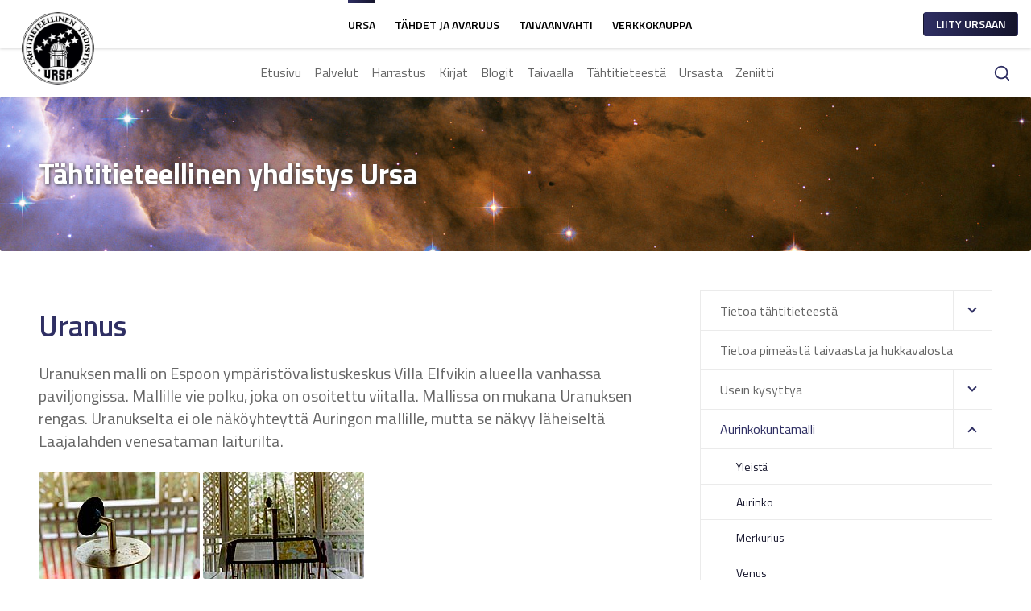

--- FILE ---
content_type: text/html; charset=utf-8
request_url: https://www.ursa.fi/aurinkokuntamalli/uranus.html
body_size: 17876
content:
<!DOCTYPE html
    PUBLIC "-//W3C//DTD XHTML 1.0 Transitional//EN"
    "http://www.w3.org/TR/xhtml1/DTD/xhtml1-transitional.dtd">
<html class="no-js">
<head>

<meta http-equiv="Content-Type" content="text/html; charset=utf-8" />
<!-- 
	This website is powered by TYPO3 - inspiring people to share!
	TYPO3 is a free open source Content Management Framework initially created by Kasper Skaarhoj and licensed under GNU/GPL.
	TYPO3 is copyright 1998-2026 of Kasper Skaarhoj. Extensions are copyright of their respective owners.
	Information and contribution at https://typo3.org/
-->

<base href="https://www.ursa.fi/" />

<title>Tähtitieteellinen yhdistys Ursa: Uranus</title>
<meta http-equiv="x-ua-compatible" content="IE=edge" />
<meta name="generator" content="TYPO3 CMS" />
<meta name="viewport" content="width=device-width, initial-scale=1, shrink-to-fit=no" />
<meta name="twitter:card" content="summary" />


<link rel="stylesheet" href="/typo3temp/assets/compressed/merged-1ea07a5996003eb839d2a0bb4e95cc6f-b24e6d288468440a7529d681be9f9ed7.css?1732616970" media="all" />



<script src="/typo3temp/assets/compressed/merged-cf888cf8ed7c01fb981ea335d60fcb10-37bc2e3d5de71989c868dfdb823ed244.js?1732616970" type="text/javascript"></script>


<link rel="apple-touch-icon" sizes="180x180" href="/favicon/apple-touch-icon.png">
<link rel="icon" type="image/png" sizes="32x32" href="/favicon/favicon-32x32.png">
<link rel="icon" type="image/png" sizes="16x16" href="/favicon/favicon-16x16.png">
<link rel="manifest" href="/favicon/site.webmanifest">
<link rel="canonical" href="https://www.ursa.fi/aurinkokuntamalli/uranus.html"/>

<!-- VhsAssetsDependenciesLoaded c07139f9f8364cebb4e5180cd1c6cf29,e5ca91595bbb5a065f648a82c47bbcd2,44c3a0bec1f27ca564d0d6830eca674b,50bce403ef6d964f8a57e85fb5df2040,8f17772483731a1ddbf8f03767633e24 -->
<link rel="stylesheet" href="https://fonts.googleapis.com/css?family=Titillium+Web:400,400i,600,700" />
<style type="text/css">html{line-height:1.15;-ms-text-size-adjust:100%;-webkit-text-size-adjust:100%}body{margin:0}article,aside,footer,header,nav,section{display:block}h1{font-size:2em;margin:.67em 0}figcaption,figure,main{display:block}figure{margin:1em 40px}hr{box-sizing:content-box;height:0;overflow:visible}pre{font-family:monospace,monospace;font-size:1em}a{background-color:transparent;-webkit-text-decoration-skip:objects}abbr[title]{border-bottom:none;text-decoration:underline;-webkit-text-decoration:underline dotted;text-decoration:underline dotted}b,strong{font-weight:inherit}b,strong{font-weight:bolder}code,kbd,samp{font-family:monospace,monospace;font-size:1em}dfn{font-style:italic}mark{background-color:#ff0;color:#000}small{font-size:80%}sub,sup{font-size:75%;line-height:0;position:relative;vertical-align:baseline}sub{bottom:-.25em}sup{top:-.5em}audio,video{display:inline-block}audio:not([controls]){display:none;height:0}img{border-style:none}svg:not(:root){overflow:hidden}button,input,optgroup,select,textarea{font-family:sans-serif;font-size:100%;line-height:1.15;margin:0}button,input{overflow:visible}button,select{text-transform:none}[type=reset],[type=submit],button,html [type=button]{-webkit-appearance:button}[type=button]::-moz-focus-inner,[type=reset]::-moz-focus-inner,[type=submit]::-moz-focus-inner,button::-moz-focus-inner{border-style:none;padding:0}[type=button]:-moz-focusring,[type=reset]:-moz-focusring,[type=submit]:-moz-focusring,button:-moz-focusring{outline:1px dotted ButtonText}fieldset{padding:.35em .75em .625em}legend{box-sizing:border-box;color:inherit;display:table;max-width:100%;padding:0;white-space:normal}progress{display:inline-block;vertical-align:baseline}textarea{overflow:auto}[type=checkbox],[type=radio]{box-sizing:border-box;padding:0}[type=number]::-webkit-inner-spin-button,[type=number]::-webkit-outer-spin-button{height:auto}[type=search]{-webkit-appearance:textfield;outline-offset:-2px}[type=search]::-webkit-search-cancel-button,[type=search]::-webkit-search-decoration{-webkit-appearance:none}::-webkit-file-upload-button{-webkit-appearance:button;font:inherit}details,menu{display:block}summary{display:list-item}canvas{display:inline-block}template{display:none}[hidden]{display:none}:root{background-color:#fff;color:#666;font-family:Titillium Web,-apple-system,BlinkMacSystemFont,Segoe UI,Roboto,Helvetica Neue,Arial,sans-serif;font-size:16px;line-height:1.5;min-width:300px;-moz-osx-font-smoothing:grayscale;-webkit-tap-highlight-color:transparent;-webkit-touch-callout:none;-webkit-font-smoothing:antialiased;tap-highlight-color:transparent}*,:after,:before{box-sizing:border-box}address,blockquote,dl,fieldset,figure,hgroup,ol,pre,table,ul{margin:0 0 1.5rem}dl,ol,ul{padding:0 0 0 1.5rem}a{color:#2f2f63;text-decoration:none}a:active{color:#2f2f63}a:focus{outline:0}a:hover{color:#373774}::-moz-selection{background:#2f2f63;color:#fff}::selection{background:#2f2f63;color:#fff}img::selection{background:transparent}img::-moz-selection{background:transparent}embed,iframe,img,object{max-width:100%}img{border-radius:3px;height:auto;vertical-align:middle}#latest-observations ul,.List,.Navbar ul{list-style:none;margin:0;padding:0}.Button.is-disabled,.Form-button.Button[disabled],fieldset[disabled] .Form-button.Button{cursor:not-allowed;opacity:.5;pointer-events:none}.Button{max-width:100%;overflow:hidden;text-overflow:ellipsis;white-space:nowrap;word-wrap:normal}.Form-item.-round{border-radius:3px}.Hero-figure,.Hero-item.-overlay:after{bottom:0;left:0;position:absolute;right:0;top:0}p{margin:0 0 1.5rem}b,strong{font-weight:700}hr{border:0;border-top:1px solid rgba(0,0,0,.08);display:block;height:1px;margin-bottom:1.5rem;margin-top:0;padding:0}hgroup>:not(:last-child){margin-bottom:.75rem}h1,h2,h3,h4,h5,h6{color:#000;font-family:inherit;font-weight:600;margin:1.5rem 0}.h1,h1{font-size:2rem;line-height:1.1875}.h2,h2{font-size:2rem;line-height:1.1875}.h3,h3{font-size:1.375rem;line-height:1.27273}.h4,h4{font-size:1.25rem;line-height:1.3}.h5,h5{font-size:1.125rem;line-height:1.33333}.h6,h6{font-size:1rem;line-height:1.5}.caption,caption{font-size:1rem;line-height:1.5;margin-top:.375rem}.avaruus .CategorySelect{background:none;padding:8px 10px;margin-bottom:20px;font-size:12px;color:#0166ae;border-color:#0166ae;border-radius:2px;text-transform:uppercase;font-weight:900;width:100%}.avaruus .ansearchit_result{display:inline-block;margin-bottom:20px}.avaruus .ansearchit_result .ansearchit_link{color:#666}.avaruus .ansearchit_result .keywords{display:none}.avaruus .ansearchit_result .url{color:#0166ae}.avaruus .Hero-item--title .Hero-content{min-height:15rem}.avaruus .CompanyNav-JoinUrsa{visibility:hidden}.avaruus .Header-nav-inner>ul>.Header-nav-item.is-active>.Header-nav-link{color:#fff}.avaruus .Avaruus-form{width:100%;max-width:500px}.avaruus .Avaruus-form td{padding:0}.avaruus .Avaruus-form tr{padding-bottom:6px}.avaruus .Avaruus-form input[type=text],.avaruus .Avaruus-form textarea{width:100%;border-radius:5px;border:2px solid #d8d8d8;padding:8px 12px;margin-bottom:6px}.avaruus .Avaruus-form input[type=text]:focus,.avaruus .Avaruus-form textarea:focus{outline:none;border-color:#999}.avaruus .Avaruus-form label{color:#000;font-weight:900;font-size:14px;text-transform:uppercase;padding-bottom:6px;display:inline-block}.avaruus .Avaruus-form .Button{background:#0166ae}.avaruus .Article--default .Article-meta{color:#0166ae}.avaruus .Card--tahdetJaAvaruus .Card-meta{display:none}.avaruus .Card--tahdetJaAvaruus .Card-content .Card-inner a{color:#0166ae}.avaruus .Card--tahdetJaAvaruus .Card-content .Card-inner a:hover{color:#373774}.avaruus .Card--default .Card-content a{color:#0166ae}.avaruus .Card--default .Card-content a:hover{color:#373774}.avaruus .Card--default .Card-content .Card-title a{color:#000}.avaruus .Card--default .Card-content .Card-title a:hover{color:#373774}.avaruus .Card--default .List-item .List-item-icon:after{color:#0166ae}.avaruus .Card--default .List-item a{color:#666}.avaruus .Card--JoinUrsa h3{color:#0166ae}.avaruus .Card--JoinUrsa .Card-content a{color:#0166ae}.avaruus .Card--JoinUrsa .Card-content a:hover{color:#373774}.Hero-item--avaruus .Hero-title{font-family:CoreSansM75ExtraBold}.footer-avaruus .footer-right{width:60%}.footer-avaruus .footer-middle{display:none}.footer-avaruus .List-item-icon.IconCss{display:none}.footer-avaruus a{color:#0166ae}body.avaruus main{font-family:CoreSansM45Regular}body.avaruus main h1,body.avaruus main h2,body.avaruus main h3,body.avaruus main h4,body.avaruus main h5,body.avaruus main h6{font-family:CoreSansM47CnRegular;font-weight:500}body.avaruus main a{color:#0166ae}.contenttable{width:100%;max-width:100%}.contenttable td,.contenttable th{padding:.5em .75em;vertical-align:top}.contenttable thead th{font-weight:700;border-bottom:2px solid #dadada}.contenttable td,.contenttable th{border-top:1px solid #dadada}.contenttable-striped tbody tr:nth-of-type(odd){background-color:rgba(0,0,0,.05)}.contenttable-bordered td,.contenttable-bordered th{border:1px solid #dadada}.noMargin{margin:0!important}.marginBottom{margin-bottom:1.5rem!important}.marginBottom--xs{margin-bottom:.375rem!important}.marginBottom--s{margin-bottom:.75rem!important}.marginBottom--m{margin-bottom:3rem!important}.marginBottom--l{margin-bottom:6rem!important}.marginBottom--xl{margin-bottom:9rem!important}.no-marginBottom{margin-bottom:0!important}.m-visible{display:none!important}.CompanyNav{background-color:#fff;box-shadow:0 1px 3px rgba(0,0,0,.15);position:relative;z-index:999}.CompanyNav.is-open>.CompanyNav-inner>ul{display:block}.CompanyNav-inner{display:flex;flex-wrap:wrap;margin-left:auto;margin-right:auto;max-width:1296px;-webkit-user-select:none;-moz-user-select:none;-ms-user-select:none;user-select:none}.CompanyNav-inner ul{list-style:none;margin:0;padding:0}.CompanyNav-inner>ul{display:none;width:100%}.CompanyNav-logo{font-size:1.125rem;line-height:1.44444;align-items:center;color:#666;display:flex;padding:0 1.5rem;position:relative;z-index:3}.CompanyNav-logo .Icon{border-radius:50%;height:4.5rem;padding:3px;margin-bottom:-3rem;width:4.5rem}.CompanyNav-ctrl{display:flex;margin-left:auto;min-height:3rem}.CompanyNav-ctrl-buttons{align-self:center}.CompanyNav-ctrl-buttons .Button{margin:0}.CompanyNav-ctrl-trigger{align-items:center;color:#666;cursor:pointer;display:flex;justify-content:center;min-width:3rem;padding:0 .75rem}.CompanyNav-ctrl-trigger-icon{border-top:1px solid #666;display:inline-block;height:11px;position:relative;top:5px;-webkit-user-select:none;-moz-user-select:none;-ms-user-select:none;user-select:none;min-width:24px}.CompanyNav-ctrl-trigger-icon:after,.CompanyNav-ctrl-trigger-icon:before{background-color:#666;content:"";display:block;height:1px;position:absolute;width:24px}.CompanyNav-ctrl-trigger-icon:before{top:-6px}.CompanyNav-ctrl-trigger-icon:after{top:4px}.CompanyNav-item{border-top:1px solid rgba(0,0,0,.08);display:flex;flex-wrap:wrap}.CompanyNav-item.is-active>.CompanyNav-link{color:#2f2f63}.CompanyNav-link{align-items:center;color:#000;cursor:pointer;display:flex;flex:1 1 auto;justify-content:center;text-align:center;padding:.75rem 1.5rem}.CompanyNav-link:hover{color:#2f2f63}.Container{padding-bottom:1.5rem;padding-top:1.5rem}.Footer{background-color:#fff;border-top:1px solid rgba(0,0,0,.08);position:relative;z-index:15}.Footer.footer-avaruus .Footer-bottom{background:#0166ae}.Footer-container.Container h2,.Footer-container.Container h6{margin-top:.75rem}.Footer-container.Container h2{font-size:1rem;line-height:1.5}.Footer-bottom{background-color:#2f2f63;background:linear-gradient(90deg,#2f2f63,#14142b);color:#fff;margin-top:1.5rem;padding-top:1.5rem}.Footer-bottom a{color:#fff}.Footer-bottom .List--simple{margin-bottom:0}.Footer-bottom .List--simple .List-item{margin-bottom:0}.Footer-bottom .List--simple .List-item:last-child{margin-right:0}.Footer-bottom .List--simple .List-text{color:#fff}.Footer-bottom .Footer-credit p{margin-bottom:.75rem;text-align:left}.Footer-copyright{margin-bottom:.75rem;margin-right:1rem}.Grid{display:flex;flex-wrap:wrap;list-style:none;margin-bottom:0;margin-left:-.75rem;margin-right:-.75rem}.Grid-cell{max-width:100%;padding-left:.75rem;padding-right:.75rem;width:100%;display:flex;flex-direction:column}.Grid.-auto>.Grid-cell:not([class*=Width]){flex:1 0 auto;width:auto}.Grid.-equalContent>.Grid-cell{display:flex;flex-wrap:wrap}.Grid.-full{margin-left:0;margin-right:0}.Grid.-full>.Grid-cell{padding-left:0;padding-right:0}.Grid.-xl{margin-left:-3rem;margin-right:-3rem}.Grid.-xl>.Grid-cell{padding-left:3rem;padding-right:3rem}.Grid.-l{margin-left:-1.5rem;margin-right:-1.5rem}.Grid.-l>.Grid-cell{padding-left:1.5rem;padding-right:1.5rem}.Grid.-justifyAround{justify-content:space-around}.Grid.-justifyBetween{justify-content:space-between}.Grid.-justifyCenter{justify-content:center}.Grid.-justifyEnd{justify-content:flex-end}.Grid.-alignBottom{align-items:flex-end}.Grid.-alignCenter{align-items:center}.Grid.-alignTop{align-items:flex-start}.Header{position:relative;z-index:100}.Header-nav{background-color:#fff;box-shadow:0 1px 3px rgba(0,0,0,.08)}.Header-nav.is-open>.Header-nav-inner>ul{display:block}.header-avaruus .Header-nav-ctrl-trigger-icon{border-top:1px solid #fff;display:inline-block;height:11px;position:relative;top:5px;-webkit-user-select:none;-moz-user-select:none;-ms-user-select:none;user-select:none;min-width:24px}.header-avaruus .Header-nav-ctrl-trigger-icon:after,.header-avaruus .Header-nav-ctrl-trigger-icon:before{background-color:#fff;content:"";display:block;height:1px;position:absolute;width:24px}.header-avaruus .Header-nav-ctrl-trigger-icon:before{top:-6px}.header-avaruus .Header-nav-ctrl-trigger-icon:after{top:4px}.header-avaruus .CompanyNav-logo .Icon{background:#fff}.header-avaruus .Header-nav{background-color:#0166ae}.header-avaruus .News-search .Search-bar{border:1px solid #ccc;margin-bottom:6px;border-radius:4px;overflow:hidden}.header-avaruus .News-search .Search-bar .Button{border-radius:0}.header-avaruus .News-search .Form-row{display:flex}.header-avaruus .News-search .Form-row .Form-label{padding-right:12px}.header-avaruus .Header-nav-inner .Header-nav-ctrl-trigger{color:#fff}.header-avaruus .Header-nav-inner .Header-nav-ctrl-trigger i{color:#fff;border-color:#fff}.header-avaruus .Header-nav-inner .Header-nav-item a{color:#fff}.header-avaruus .Header-nav-inner .Header-nav-item .Header-nav-trigger i:after{color:#fff}.header-avaruus .Header-nav-inner .Header-nav-sub .Header-nav-item a{color:#666}.header-avaruus .Header-nav-inner .Header-nav-sub .Header-nav-item a:hover{color:#2f2f63}.header-avaruus .Header-nav-inner .Header-nav-ctrl-buttons .Button{color:#fff}.header-avaruus .Header-nav-inner .Header-nav-ctrl-buttons .Button .Icon{color:#fff}.Header-nav-inner{display:flex;flex-wrap:wrap;margin-left:auto;margin-right:auto;max-width:1296px;-webkit-user-select:none;-moz-user-select:none;-ms-user-select:none;user-select:none}.Header-nav-inner ul{list-style:none}.Header-nav-inner>ul{display:none;padding:0;margin:0;width:100%}.Header-nav-ctrl{display:flex;margin-left:auto;min-height:3rem}.Header-nav-ctrl-buttons{align-self:center}.Header-nav-ctrl-buttons .Button{margin:0}.Header-nav-ctrl-buttons .Button:last-child{padding-right:1rem}.Header-nav-ctrl-buttons .Button--search .Icon--search{position:relative;top:1px}.Header-nav-ctrl-buttons .Button--search .Button--search-label{pointer-events:none;padding-right:.75rem;display:none}.Header-nav-ctrl-buttons .Button--search .Button-dropdown{margin-right:-5.625rem}.Header-nav-ctrl-trigger{align-items:center;border-left:1px solid rgba(0,0,0,.08);color:#666;cursor:pointer;display:flex;justify-content:center;min-width:3rem;padding:0 .75rem}.Header-nav-ctrl-trigger-icon{border-top:1px solid #666;display:inline-block;height:11px;position:relative;top:5px;-webkit-user-select:none;-moz-user-select:none;-ms-user-select:none;user-select:none;min-width:24px;margin-left:.75rem}.Header-nav-ctrl-trigger-icon:after,.Header-nav-ctrl-trigger-icon:before{background-color:#666;content:"";display:block;height:1px;position:absolute;width:24px}.Header-nav-ctrl-trigger-icon:before{top:-6px}.Header-nav-ctrl-trigger-icon:after{top:4px}.Header-nav-item{border-top:1px solid rgba(0,0,0,.08);display:flex;flex-wrap:wrap}.Header-nav-item.is-active>.Header-nav-link{color:#2f2f63}.Header-nav-item.is-open>.Header-nav-trigger>.Header-nav-trigger-icon{transform:rotate(0deg)}.Header-nav-item.is-open>.Header-nav-sub{display:block}.Header-nav-link{align-items:center;color:#666;cursor:pointer;display:flex;flex:1 1 auto;padding:.75rem 1.5rem}.Header-nav-link:hover{color:#2f2f63}.Header-nav-trigger{align-items:center;color:#666;cursor:pointer;display:flex;justify-content:center;min-width:3rem;padding:0 .75rem}.Header-nav-trigger-icon{display:inline-block;position:relative;height:8px;width:8px;transform:rotate(180deg);pointer-events:none}.Header-nav-trigger-icon:after{border-left:2px solid;border-top:2px solid;color:#2f2f63;content:"";display:block;height:8px;position:absolute;transform:rotate(45deg);width:8px;top:3px}.Header-nav-sub{display:none;background-color:#f0f0f0;padding:0;margin:0;width:100%}.Header-nav-sub .Header-nav-link{background-color:transparent}.Header-nav-sub .Header-nav-link:hover{color:#2f2f63}.Header-nav-sub ul{background-color:rgba(0,0,0,.03)}.Header-nav-sub ul .Header-nav-trigger{background-color:transparent}.Template{position:relative;z-index:99}.Width--1of12{width:8.333%}.Width--2of12{width:16.666%}.Width--3of12{width:25%}.Width--4of12{width:33.333%}.Width--5of12{width:41.666%}.Width--6of12{width:50%}.Width--7of12{width:58.333%}.Width--8of12{width:66.666%}.Width--9of12{width:75%}.Width--10of12{width:83.333%}.Width--11of12{width:91.666%}.Width--12of12{width:100%}.Width--3of10{width:30%}.Width--2of10{width:20%}.Width--1of10{width:10%}.Width--3of20{width:15%}.Width--5of20{width:25%}.Wrap{margin-left:auto;margin-right:auto;max-width:1296px;padding-left:6.25%;padding-right:6.25%}.Articles .Article:not(:last-child){border-bottom:1px solid rgba(0,0,0,.08);margin-bottom:1.5rem}.Article--default{display:flex;margin-bottom:1.5rem;flex-wrap:wrap}.Article--default .Article-figure{width:100%}.Article--default .Article-figure img{display:block;width:100%}.Article--default .Article-content{margin-bottom:1.5rem}.Article--default .Article-content a{color:#666}.Article--default .Article-content a:hover{color:#373774}.Article--default .Article-heading{margin-bottom:.75rem}.Article--default .Article-heading a{color:#000}.Article--default .Article-heading a:hover{color:#373774}.Article--default .Article-meta{color:#2f2f63;display:block;margin-bottom:.75rem}.Article--primary{display:flex;flex-wrap:wrap}.Article--primary .Article-figure{width:100%}.Article--primary .Article-figure img{display:block;margin:0}.Article--primary .Article-content{margin-bottom:1.5rem}.Article--primary .Article-content a{color:#666}.Article--primary .Article-content a:hover{color:#373774}.Article--primary .Article-meta{display:block;color:#2f2f63;margin-bottom:.75rem}.Button{font-size:.875rem;line-height:1.71429;align-items:center;background-color:transparent;border:1px solid transparent;border-radius:4px;cursor:pointer;display:inline-flex;font-weight:700;margin-bottom:1.5rem;margin-right:.75rem;min-height:2.5rem;outline:0;padding:0 1.2rem;position:relative;text-align:center;transition:.15s;-webkit-user-select:none;-moz-user-select:none;-ms-user-select:none;user-select:none;vertical-align:top}.Button:focus,.Button:hover{text-decoration:none}.Button.is-open{border-bottom-left-radius:0;border-bottom-right-radius:0;overflow:visible}.Button .Icon{color:#2f2f63;font-size:22px;pointer-events:none}.Button-dropdown{background-color:#fff;box-shadow:0 0 1px 1px rgba(0,0,0,.08),0 2px 1px rgba(0,0,0,.08);border-radius:3px;color:#666;font-weight:400;left:0;list-style:none;margin:0;min-width:240px;padding:1rem 1.5rem;position:absolute;text-transform:none;top:100%;transition:opacity .3s;z-index:999;clip:rect(0,0,0,0);height:0;opacity:0;font-size:1rem;line-height:1.5}.Button.is-open .Button-dropdown{clip:auto;height:auto;opacity:1}.Button-dropdown.-alignRight{left:auto;right:0}.Button--search .Button-dropdown{margin-top:.1875rem;padding:1rem;min-width:270px}.Button.-s{padding:0 .9rem;min-height:1.84375rem}.Button.-full{display:block;width:100%}.Button--primary{background:linear-gradient(90deg,#2f2f63,#14142b);background-clip:padding-box;color:#fff}.Button--primary:focus,.Button--primary:hover{color:#fff}.Button--default{background-color:#fff;border-color:rgba(0,0,0,.08);color:#2f2f63}.Button--default:focus,.Button--default:hover{background-color:#f7f7f7}.Buttons--default{display:inline-block;margin-bottom:1.5rem}.Buttons--default>.Button{align-items:baseline;border-radius:0;display:flex;justify-content:center;margin:0}.Buttons--default>.Button:not(:last-child){border-bottom-width:0}.Buttons--default>.-round:first-child{border-radius:4px 4px 0 0}.Buttons--default>.-round:last-child{border-radius:0 0 4px 4px}.Buttons--default.-justify{width:100%}.Card{border-radius:3px;display:flex;flex-direction:column;justify-content:space-between;margin-bottom:1.5rem;position:relative;width:100%}.Card-figure{position:relative}.Card-figure figure{margin-bottom:0}.Card-figure figure img{width:100%}.Card-inner{padding:.75rem}.Card-inner>:last-child{margin-bottom:0}.Card-inner h3{-webkit-hyphens:auto;-ms-hyphens:auto;hyphens:auto;margin-top:0;color:#000;margin-bottom:.75rem}.Card-title{-webkit-hyphens:auto;-ms-hyphens:auto;hyphens:auto;margin-top:0}.Card-icons{display:flex;justify-content:space-between}.Card--tahdetJaAvaruus .List--default .List-item a{display:inline-block}.Card--tahdetJaAvaruus #sidebarnews-LoadMore{display:block;background:#0166ae;color:#fff;padding:8px 30px;text-align:center;border-radius:4px;margin:15px 0;overflow-anchor:none}.Card--default{background-color:#fff;box-shadow:0 0 0 1px rgba(0,0,0,.08),0 2px 1px rgba(0,0,0,.08)}.Card--default.Card--fixedHeight{justify-content:start;height:100%;padding-bottom:20px}.Card--default .Card-content a{color:#666}.Card--default .Card-content a:hover{color:#373774}.Card--default .Card-content-figure{display:block;clear:both;float:right;margin-bottom:1.5rem;margin-left:.75rem}.Card--default .Card-title{color:#000;margin-bottom:.75rem;clear:both}.Card--default .Card-title a{color:#000}.Card--default .Card-title a:hover{color:#373774}.Card--default .Card-meta{background-color:#fff;border-bottom:1px solid rgba(0,0,0,.08);border-right:1px solid rgba(0,0,0,.08);border-bottom-right-radius:3px;color:#2f2f63;display:inline-block;padding:.25rem .75rem}.Card--default .Card-figure+.Card-content .Card-meta{border:0;position:absolute;top:0}.Content h1,.Content h2,.Content h3,.Content h4,.Content h5,.Content h6{color:#2f2f63}.Content-table{max-width:100%;font-size:1rem;margin:.75rem 0;overflow:auto}.Content-table table{margin:0!important;border-collapse:collapse}table table{margin:0!important}.blogrss{float:right}.Form{position:relative;width:100%}.Form-item{background-color:#fff;border:1px solid transparent;color:#666;font-weight:400;outline:0}.Form-button.Button,.Form-item{font-size:.875rem;line-height:2.125rem;min-height:2.25rem;padding:0 1rem}.Form-item{border-radius:0;display:block;flex:1;margin-bottom:1.5rem;padding:0 1rem;position:relative;text-align:left;width:100%;-moz-appearance:none!important;-webkit-appearance:none!important}.touchevents .Form-item{font-size:16px}.Form-item[type=search]{box-sizing:border-box}.Form-button.Button{margin:0}textarea.Form-item{line-height:1.5;min-height:9rem;padding-top:.75rem;resize:vertical}.Form-item--select{padding:0}.Form-item--select select{background-color:transparent;border:1px solid transparent;cursor:pointer;height:100%;left:0;outline:0;padding:0 1rem;position:relative;width:100%;z-index:2;-webkit-appearance:none;-moz-appearance:none}.Form-item--select select::-ms-expand{display:none}.Button--search .gsc-control-searchbox-only,.Button--search .gsc-control-searchbox-only-fi,.Button--search .gsc-search-box{margin:0}.Button--search table.gsc-search-box td.gsc-input{padding:0;margin:0}.Button--search .gsc-input-box,.Button--search .gsc-input-box-focus,.Button--search .gsc-input-box-hover,.Button--search input.gsc-input{border-color:rgba(0,0,0,.08);color:#999;border-radius:3px 0 0 3px;border-right-width:0;max-width:100%;overflow:hidden;text-overflow:ellipsis;white-space:nowrap;word-wrap:normal;margin-bottom:0;padding:0 1rem;position:relative;text-align:left;width:100%;display:block;flex:1;-moz-appearance:none!important;-webkit-appearance:none!important;font-size:.875rem;line-height:2.125rem;min-height:2.25rem}.Button--search input.gsc-search-button{margin:0;font-size:.875rem;line-height:2.125rem;min-height:2.25rem;font-weight:600;text-transform:uppercase;padding:0 1.5rem 0 1rem;cursor:pointer;display:inline-flex;position:relative;text-align:center;transition:.15s;-webkit-user-select:none;-moz-user-select:none;-ms-user-select:none;user-select:none;vertical-align:top;max-width:100%;overflow:hidden;text-overflow:ellipsis;white-space:nowrap;word-wrap:normal;-webkit-appearance:button;border-radius:0 3px 3px 0;background-color:#fff;border-color:rgba(0,0,0,.08);color:#3224ae;outline:0}.Button--search input.gsc-search-button:focus,.Button--search input.gsc-search-button:hover{background-color:#f7f7f7;outline:0}.Button--search .gsc-clear-button{display:none}.Form-grid{display:flex;flex-direction:column}.Form-cell{display:flex;flex:1 0 auto}.Form-cell .Form-addon,.Form-cell .Form-button,.Form-cell .Form-item{border-radius:0;margin-bottom:0}.Form-cell .Form-addon:first-child:not(:only-child),.Form-cell .Form-item:first-child:not(:only-child){border-right-width:0}.Form-cell .Form-addon,.Form-cell .Form-item:not(textarea){max-width:100%;overflow:hidden;text-overflow:ellipsis;white-space:nowrap;word-wrap:normal}.Form-cell:not(:first-child) .Form-addon,.Form-cell:not(:first-child) .Form-item{border-top-width:0}.Form-cell:last-child{margin-bottom:1.5rem}.Form-cell:first-child:not(:only-child) .-round:first-child{border-radius:3px 0 0 0}.Form-cell:first-child:not(:only-child) .-round:last-child{border-radius:0 3px 0 0}.Form-cell:first-child:not(:only-child) .-round:only-child{border-radius:3px 3px 0 0}.Form-cell:last-child:not(:only-child) .-round:first-child{border-radius:0 0 0 3px}.Form-cell:last-child:not(:only-child) .-round:last-child{border-radius:0 0 3px 0}.Form-cell:last-child:not(:only-child) .-round:only-child{border-radius:0 0 3px 3px}.Form-cell:only-child .-round:first-child{border-radius:3px 0 0 3px}.Form-cell:only-child .-round:last-child{border-radius:0 3px 3px 0}.Form-cell:only-child .-round:only-child{border-radius:3px 3px}.Form-cell>.Form-button:only-child{width:100%}.Form--default .Form-item{background-color:#fff;border-color:rgba(0,0,0,.08);color:#666}.Form--default .Form-item{color:#999}.Form--default .Form-item:-moz-placeholder{color:#999}.Form--default .Form-item::-moz-placeholder{color:#999}.Form--default .Form-item:-ms-input-placeholder{color:#999}.Form--default .Form-item::-webkit-input-placeholder{color:#999}.Form--default .Form-item:focus,.Form--default .Form-item:hover{color:#666}.Form--default .Form-item:focus:-moz-placeholder,.Form--default .Form-item:hover:-moz-placeholder{color:#999}.Form--default .Form-item:focus::-moz-placeholder,.Form--default .Form-item:hover::-moz-placeholder{color:#999}.Form--default .Form-item:focus:-ms-input-placeholder,.Form--default .Form-item:hover:-ms-input-placeholder{color:#999}.Form--default .Form-item:focus::-webkit-input-placeholder,.Form--default .Form-item:hover::-webkit-input-placeholder{color:#999}.Form--default .Form-item--select select{color:#999}.Heading{font-weight:bolder}.Heading.-l,.Hero-item--default .Hero-title{font-size:3.875rem;line-height:1.16129}.Heading.-m{font-size:3rem;line-height:1.20833}.Heading.-s,.Hero-item--title .Hero-title{font-size:2.25rem;line-height:1}.Hero{position:relative}.Hero-item{background-color:#2f2f63;color:#fff;position:relative;overflow:hidden;width:100%}.Hero-wrap{display:flex;justify-content:center;position:relative;z-index:2}.Hero-content{align-items:center;display:flex;flex-direction:column;justify-content:center;min-height:15rem;text-align:center}.Hero-content-item{max-width:100%;padding-bottom:3rem;padding-top:3rem}.Hero-content-item>:last-child{margin:0}.Hero-title{color:#fff;font-weight:700;margin-top:0}.Hero-figure{background-size:cover;background-position:50%;margin-bottom:0;z-index:0}.Hero-figure img{display:block;font-family:"object-fit: cover;";height:100%;object-fit:cover;width:100%}.no-js .Hero-figure>img{display:none}.Hero-item.-overlay:after{background-color:rgba(0,0,0,.5);content:"";z-index:1}.Hero--Avaruus--Logo{position:absolute;overflow:hidden;z-index:10;height:100%;width:100%;top:0;justify-content:center;flex-direction:column;display:flex}.Hero--Avaruus--Logo img{align-self:center;padding:2rem;padding-top:0;max-width:450px;width:100%}.Hero--Avaruus--Logo .Hero--Avaruus--Ad{align-self:center;z-index:10;display:flex;justify-content:center;text-align:center;background:#0166ae;font-size:12px;padding:15px;display:none}.Hero--Avaruus--Logo .Hero--Avaruus--Ad>a{align-self:center;display:block}.Hero--Avaruus--Logo .Hero--Avaruus--Ad>a strong{color:#fff}.Hero--Avaruus--Logo .Hero--Avaruus--Ad>a span{color:#fff;opacity:.6;display:block;font-weight:bolder;margin-left:8px}.Hero--Avaruus--Ad-mobile{align-self:center;z-index:10;text-align:center;background:#0166ae;font-size:12px;width:100%;padding:10px}.Hero--Avaruus--Ad-mobile a strong{color:#fff}.Hero--Avaruus--Ad-mobile a span{color:#fff;opacity:.6;display:block;font-weight:bolder;margin-left:8px;margin-top:4px}.Hero-item--default .Hero-content{width:80%}.Hero-item--title .Hero-content{min-height:12rem;width:100%}.Hero-item--title .Hero-subtitle{font-size:1.75rem;color:#fff;font-weight:400;margin-top:.5rem}.Icon{display:inline-block;fill:currentColor;height:1em;stroke-width:0;stroke:currentColor;width:1em}.IconCss[class*=-chevron]{display:inline-block;position:relative;height:8px;width:8px}.IconCss[class*=-chevron]:after{border-left:2px solid;border-top:2px solid;color:#2f2f63;content:"";display:block;height:8px;position:absolute;transform:rotate(45deg);width:8px;top:3px}.IconCss.-chevronUp.-s{transform:scale(.85)}.IconCss.-chevronRight{transform:rotate(-270deg)}.IconCss.-chevronRight.-s{transform:rotate(-270deg) scale(.85)}.IconCss.-chevronDown{transform:rotate(180deg)}.IconCss.-chevronDown.-s{transform:rotate(180deg) scale(.85)}.IconCss.-chevronLeft{transform:rotate(-90deg)}.IconCss.-chevronLeft.-s{transform:rotate(-90deg) scale(.85)}.List{margin-bottom:1.5rem}.List-item{margin-bottom:1.5rem}.List-item:last-child{margin-bottom:0}.List-text{text-align:left;display:block}.List--default:not(:last-child){border-bottom:1px solid rgba(0,0,0,.08);padding-bottom:1.5rem}.List--default .List-text{color:#666}.List--default .List-text:hover{color:#2f2f63}.List--default .List-meta{color:#2f2f63;display:block;margin-bottom:.375rem}.List--icon .List-item{align-items:flex-start;display:flex;position:relative;margin-bottom:.375rem}.List--icon .List-text{color:#666}.List--icon .List-text:hover{color:#373774}.List--icon .List-item-icon{margin-right:.5rem}.List--icon .List-item-icon.IconCss{top:.5rem}.List--icon img.List-item-icon{position:relative;top:.1875rem}.List--icon br{display:none}.List--icon h3{-webkit-hyphens:auto;-ms-hyphens:auto;hyphens:auto;margin-top:0;color:#000;margin-bottom:.75rem}#latest-observations ul{margin-bottom:1.5rem}#latest-observations li{margin-left:2rem;margin-bottom:.375rem}#latest-observations li:last-child{margin-bottom:0}#latest-observations a{text-align:left;color:#666}#latest-observations a:hover{color:#373774}#latest-observations img{margin-right:.5rem;position:relative;margin-left:-2rem}#latest-observations .observation-thumb{display:block;margin:0}#latest-observations .camera-icon{display:inline-block;background:url(/fileadmin/ursa2010/template/kuvat/camera-icon-14.gif) bottom no-repeat;width:14px;height:14px;margin-left:5px;vertical-align:middle}#latest-observations .comments-icon{display:inline-block;background:url(/fileadmin/ursa2010/template/kuvat/comment-icon.gif) bottom no-repeat;width:14px;height:14px;padding-bottom:2px;text-align:center;font-size:8px;vertical-align:middle;margin-left:5px}.List--simple .List-item{margin-bottom:.5rem}.List--simple .List-text{color:#999}.List--simple.-horizontal .List-item{display:inline-block;margin-right:1rem}.Navbar{-webkit-user-select:none;-moz-user-select:none;-ms-user-select:none;user-select:none}.Navbar--stacked{background-color:#fff;border:1px solid rgba(0,0,0,.08);display:flex;margin-bottom:1.5rem;flex-wrap:wrap}.Navbar--stacked.is-open>ul{display:block}.Navbar--stacked>ul{display:none;width:100%}.Navbar--stacked .Navbar-ctrl-trigger-text{align-items:center;color:#666;display:flex;font-weight:700;padding:.75rem;margin-right:.75rem;min-height:3rem;border-right:1px solid rgba(0,0,0,.08)}.Navbar--stacked .Navbar-ctrl{width:100%;min-height:3rem}.Navbar--stacked .Navbar-ctrl-trigger{align-items:center;color:#666;cursor:pointer;display:flex;justify-content:flex-end;min-width:3rem;padding:0 .75rem}.Navbar--stacked .Navbar-ctrl-trigger-icon{border-top:1px solid #2f2f63;display:inline-block;height:11px;position:relative;top:5px;-webkit-user-select:none;-moz-user-select:none;-ms-user-select:none;user-select:none;min-width:24px}.Navbar--stacked .Navbar-ctrl-trigger-icon:after,.Navbar--stacked .Navbar-ctrl-trigger-icon:before{background-color:#2f2f63;content:"";display:block;height:1px;position:absolute;width:24px}.Navbar--stacked .Navbar-ctrl-trigger-icon:before{top:-6px}.Navbar--stacked .Navbar-ctrl-trigger-icon:after{top:4px}.Navbar--stacked .Navbar-item{border-top:1px solid rgba(0,0,0,.08);display:flex;flex-wrap:wrap}.Navbar--stacked .Navbar-item.is-active>.Navbar-link{color:#2f2f63}.Navbar--stacked .Navbar-item.is-open>.Navbar-trigger>.Navbar-trigger-icon{transform:rotate(0deg)}.Navbar--stacked .Navbar-item.is-open>.Navbar-sub{display:block}.Navbar--stacked .Navbar-link{align-items:center;color:#666;cursor:pointer;display:flex;flex:1 1 auto;padding:.75rem 1.5rem}.Navbar--stacked .Navbar-link:hover{color:#2f2f63}.Navbar--stacked .Navbar-trigger{align-items:center;border-left:1px solid rgba(0,0,0,.08);color:#666;cursor:pointer;display:flex;justify-content:center;min-width:3rem;padding:0 .75rem}.Navbar--stacked .Navbar-trigger-icon{display:inline-block;position:relative;height:8px;width:8px;transform:rotate(180deg);pointer-events:none}.Navbar--stacked .Navbar-trigger-icon:after{border-left:2px solid;border-top:2px solid;color:#2f2f63;content:"";display:block;height:8px;position:absolute;transform:rotate(45deg);width:8px;top:3px}.Navbar--stacked .Navbar-sub{display:none;background-color:#f0f0f0;width:100%}.Navbar--stacked .Navbar-sub .Navbar-link{background-color:transparent}.Navbar--stacked .Navbar-sub .Navbar-link:hover{color:#2f2f63}.Navbar--stacked .Navbar-sub ul{background-color:rgba(0,0,0,.03)}.Navbar--stacked .Navbar-sub ul .Navbar-trigger{background-color:transparent}.Template--wide .Navbar--stacked .Navbar-ctrl{display:block}.Template--wide .Navbar--stacked>ul{display:none}.Template--wide .Navbar--stacked.is-open>ul{display:block}.Content,.Text.-xl{font-size:1.25rem;line-height:1.4}.Text.-l{font-size:1.125rem;line-height:1.44444}.CompanyNav-link,.Text.-s{font-size:.875rem;line-height:1.42857}.Card--default .Card-meta,.Text.-xs{font-size:.75rem;line-height:1.5}.Button,.Card--default .Card-meta,.CompanyNav-link,.Footer-container.Container h2,.h6,.List-meta,.Text--meta,h6{font-weight:600;text-transform:uppercase}.AvaruusNews{color:#4d4d4d}.AvaruusNews a{color:#0166ae}.AvaruusNews .Article{padding-bottom:60px}.AvaruusNews .Article-title{padding-top:3rem}.AvaruusNews .Article-title .Article-timestamp{font-size:.8rem;color:#0166ae}.AvaruusNews .Article-title h1{color:#4d4d4d;font-size:2.5rem;margin-top:.5rem}.AvaruusNews .Article-ingress{font-size:1.4rem;line-height:2rem}.AvaruusNews .Article-footer{margin-top:2rem;padding-top:2rem;border-top:1px solid;color:#999;position:relative}.AvaruusNews .Article-footer .social-link-row{position:absolute;right:35px;top:-18px;background:#fff;padding-right:16px;padding-left:6px}.AvaruusNews .Article-footer .social-link{background:#000;text-align:center;display:inline-block;width:35px;height:35px;margin-left:12px;border-radius:50%;color:#fff}.AvaruusNews .Article-footer .social-link.social-link-twitter{background-color:#01baf3;padding:8px}.AvaruusNews .Article-footer .social-link.social-link-facebook{background-color:#4267b2;padding:2px}#Article-LoadMore{display:block;background:#0166ae;color:#fff;padding:8px 30px;text-align:center;border-radius:4px;margin:15px 0;overflow-anchor:none}.Archive span{margin-left:4px}.Archive span:hover{color:#373774}.Archive .showmore{color:#2f2f63;cursor:pointer;margin-left:0}.Archive .showmore:hover{color:#373774}.Archive .hidden{display:none}.Archive ul{list-style:none;padding-left:12px;font-size:12px;margin-top:6px;margin-bottom:0}.Archive ul .archive-article a{color:#4d4d4d}.Archive ul .archive-article a:hover{color:#373774}.Archive li{padding:3px 0}.Archive li .date{color:#373774}.Archive>ul{padding-left:0}.Archive .archive-toggle{cursor:pointer}.Archive .archive-toggle>i:after{color:#4d4d4d;height:5px;width:5px;border-width:1px}.Archive .archive-toggle>ul{display:none}.Archive .archive-toggle.is-open>i:after{transform:rotate(135deg)}.Archive .archive-toggle.is-open>ul{display:block}.AvaruusArticleList{display:grid;grid-template-columns:50% 50%;grid-auto-flow:row dense;grid-auto-rows:-webkit-min-content;grid-auto-rows:min-content;width:calc(100% - 1.5rem);grid-gap:1.5rem}.AvaruusArticleList .Article-content{margin-bottom:0}.AvaruusArticleList .Article--default{margin-bottom:1rem}.AvaruusArticleList .articleLarge{grid-column:1/span 2}.AvaruusArticleList .articleSmall{grid-column:span 2}.AvaruusArticleList .articleSmall .bodytext{display:inline-block;padding-bottom:12px}.AvaruusArticleList .Card{margin-bottom:0}.AvaruusArticleList .Card-figure figure img{height:auto;object-fit:cover}.AvaruusArticleList .Article-heading{margin-top:12px}.AvaruusArticleList .Card-date{position:absolute;bottom:12px;left:16px;font-size:13px;color:#0166ae}.AvaruusArticleList .Article-meta{font-size:13px}#article-list-loadmore{display:block;background:#0166ae;color:#fff;padding:8px 30px;text-align:center;border-radius:4px;margin:15px 0;overflow-anchor:none}#js-discussion-toggle{cursor:pointer}#js-discussion-toggle *{pointer-events:none}#js-discussion-toggle .IconCss{height:12px}#js-discussion-toggle .IconCss[class*=-chevron]:after{color:#0166ae}#js-discussion-toggle h3 span{padding-left:4px}.forum-feed{padding:0;margin:0;list-style:none;font-size:15px;display:none}.forum-feed li{padding-bottom:10px;margin-bottom:12px;border-bottom:1px solid rgba(0,0,0,.08)}.forum-feed li:nth-child(8){border-bottom:0}.forum-feed li:nth-child(n+9){display:none}.forum-feed.show{display:block}#js-comments-toggle{cursor:pointer}#js-comments-toggle *{pointer-events:none}#js-comments-toggle .IconCss{height:12px}#js-comments-toggle .IconCss[class*=-chevron]:after{color:#0166ae}#js-comments-toggle h3 span{padding-left:4px}#latest-comments{display:none;word-break:break-word}#latest-comments.show{display:block}#latest-comments ul{padding:0;margin:0;list-style:none;font-size:15px}#latest-comments ul li{padding-bottom:10px;margin-bottom:12px;border-bottom:1px solid rgba(0,0,0,.08)}#latest-comments ul li:nth-child(8){border-bottom:0}#latest-comments ul li:nth-child(n+9){display:none}@font-face{font-family:CoreSansM45Regular;src:url(/_assets/2d6ea6db7b89f775c9ce235031c063f0/Assets/fonts/329406_0_0-0c669620af.eot);src:url(/_assets/2d6ea6db7b89f775c9ce235031c063f0/Assets/fonts/329406_0_0-0c669620af.eot?#iefix) format("embedded-opentype"),url(/_assets/2d6ea6db7b89f775c9ce235031c063f0/Assets/fonts/329406_0_0-1f6de6458b.woff2) format("woff2"),url(/_assets/2d6ea6db7b89f775c9ce235031c063f0/Assets/fonts/329406_0_0-f906e6c33b.woff) format("woff"),url(/_assets/2d6ea6db7b89f775c9ce235031c063f0/Assets/fonts/329406_0_0-8caeadc7ed.ttf) format("truetype")}@font-face{font-family:CoreSansM47CnRegular;src:url(/_assets/2d6ea6db7b89f775c9ce235031c063f0/Assets/fonts/329406_1_0-3e33cccfdb.eot);src:url(/_assets/2d6ea6db7b89f775c9ce235031c063f0/Assets/fonts/329406_1_0-3e33cccfdb.eot?#iefix) format("embedded-opentype"),url(/_assets/2d6ea6db7b89f775c9ce235031c063f0/Assets/fonts/329406_1_0-62e13c2a64.woff2) format("woff2"),url(/_assets/2d6ea6db7b89f775c9ce235031c063f0/Assets/fonts/329406_1_0-969af59404.woff) format("woff"),url(/_assets/2d6ea6db7b89f775c9ce235031c063f0/Assets/fonts/329406_1_0-6f66ac7fc9.ttf) format("truetype")}@font-face{font-family:CoreSansM75ExtraBold;src:url(/_assets/2d6ea6db7b89f775c9ce235031c063f0/Assets/fonts/329406_2_0-79c804a102.eot);src:url(/_assets/2d6ea6db7b89f775c9ce235031c063f0/Assets/fonts/329406_2_0-79c804a102.eot?#iefix) format("embedded-opentype"),url(/_assets/2d6ea6db7b89f775c9ce235031c063f0/Assets/fonts/329406_2_0-91848e6333.woff2) format("woff2"),url(/_assets/2d6ea6db7b89f775c9ce235031c063f0/Assets/fonts/329406_2_0-472c78ad92.woff) format("woff"),url(/_assets/2d6ea6db7b89f775c9ce235031c063f0/Assets/fonts/329406_2_0-8add640c6f.ttf) format("truetype")}@media (min-width:37.5em){.Footer-bottom .Grid-cell:last-child{text-align:right}.Header-nav-ctrl-buttons .Button--search .Button--search-label{display:block}.Header-nav-ctrl-buttons .Button--search .Button-dropdown{margin-right:auto}.s-Width--1of12{width:8.333%}.s-Width--2of12{width:16.666%}.s-Width--3of12{width:25%}.s-Width--4of12{width:33.333%}.s-Width--5of12{width:41.666%}.s-Width--6of12{width:50%}.s-Width--7of12{width:58.333%}.s-Width--8of12{width:66.666%}.s-Width--9of12{width:75%}.s-Width--10of12{width:83.333%}.s-Width--11of12{width:91.666%}.s-Width--12of12{width:100%}.s-Width--3of10{width:30%}.s-Width--2of10{width:20%}.s-Width--1of10{width:10%}.s-Width--3of20{width:15%}.s-Width--5of20{width:25%}.Article--primary .Article-figure{display:block;width:40%}.Article--primary .Article-content{padding-left:2.25rem;width:60%}.Hero--Avaruus--Logo{flex-direction:row}.Hero--Avaruus--Logo .Hero--Avaruus--Ad>a{margin-top:-8px;margin-left:0}.Hero--Avaruus--Logo .Hero--Avaruus--Ad>a strong{display:block}.Hero--Avaruus--Logo .Hero--Avaruus--Ad>a span{margin-top:4px;margin-left:0}.Hero--Avaruus--Logo .Hero--Avaruus--Ad{height:150px;width:150px;margin:0;padding:0;border-radius:50%;border:2px solid #fff;display:flex}.Hero--Avaruus--Ad-mobile{display:none}}@media (min-width:48em){.m-hidden{display:none!important}.m-visible{display:block!important}.CompanyNav-inner{min-height:3.75rem}.CompanyNav-ctrl{min-height:3.75rem}.CompanyNav-ctrl-trigger{padding-left:1.5rem;padding-right:1.5rem}.CompanyNav-logo .Icon{height:6rem;margin-bottom:-3.75rem;width:6rem}.Container{padding-bottom:3rem;padding-top:3rem}.Header-nav-inner{min-height:3.75rem}.Header-nav-ctrl{min-height:3.75rem}.Header-nav-ctrl-buttons .Button:last-child{padding-right:1.5rem}.Header-nav-ctrl-trigger{padding-left:1.5rem;padding-right:1.5rem}.Header-nav-logo .Icon{height:5.25rem;margin-bottom:-3.75rem;width:5.25rem}.m-Width--1of12{width:8.333%}.m-Width--2of12{width:16.666%}.m-Width--3of12{width:25%}.m-Width--4of12{width:33.333%}.m-Width--5of12{width:41.666%}.m-Width--6of12{width:50%}.m-Width--7of12{width:58.333%}.m-Width--8of12{width:66.666%}.m-Width--9of12{width:75%}.m-Width--10of12{width:83.333%}.m-Width--11of12{width:91.666%}.m-Width--12of12{width:100%}.m-Width--3of10{width:30%}.m-Width--2of10{width:20%}.m-Width--1of10{width:10%}.m-Width--3of20{width:15%}.m-Width--5of20{width:25%}.Card-inner{padding:1.125rem}.Hero--Avaruus--Logo img{max-width:550px}.Hero--Avaruus--Logo .Hero--Avaruus--Ad{font-size:inherit;height:180px;width:180px}.AvaruusArticleList .articleSmall{grid-column:span 1}.AvaruusArticleList .articleSmall .bodytext{display:none}.AvaruusArticleList .Card-figure figure img{height:160px}}@media (min-width:64em){.avaruus .Header-nav-inner{padding-left:10rem}.CompanyNav.is-open>.CompanyNav-inner>ul{display:flex}.CompanyNav-inner{display:flex;padding-right:1rem}.CompanyNav-inner>ul{display:flex;margin-left:auto;width:auto}.CompanyNav-inner>ul>.CompanyNav-item{border:0;margin:0 .75rem;position:relative}.CompanyNav-inner>ul>.CompanyNav-item:after{content:"";height:4px;left:0;position:absolute;right:0;top:0}.CompanyNav-inner>ul>.CompanyNav-item>.CompanyNav-link{border-top:0;padding:0}.CompanyNav-inner>ul>.CompanyNav-item.is-active:after{background:linear-gradient(90deg,#2f2f63,#14142b)}.CompanyNav-inner>ul>.CompanyNav-item.is-active>.CompanyNav-link{color:#000}.CompanyNav-ctrl{order:3}.CompanyNav-ctrl-trigger{display:none}.Footer-container.Container{padding-bottom:1.5rem}.Footer-copyright{margin-bottom:0}.Header-nav.is-open>.Header-nav-inner>ul{display:flex}.Header-nav-inner{padding-left:4.5rem}.Header-nav-inner>ul{display:flex;margin:0 auto;width:auto}.Header-nav-inner>ul>.Header-nav-item{border:0;position:relative}.Header-nav-inner>ul>.Header-nav-item:after{content:"";height:4px;left:0;position:absolute;right:0;top:0}.Header-nav-inner>ul>.Header-nav-item>.Header-nav-link{border-top:0;padding:0 .5rem}.Header-nav-inner>ul>.Header-nav-item>.Header-nav-trigger{display:none}.Header-nav-inner>ul>.Header-nav-item:last-child>.Header-nav-sub{left:auto;right:0}.Header-nav-inner>ul>.Header-nav-item.is-active:after{background:linear-gradient(90deg,#2f2f63,#14142b)}.Header-nav-inner>ul>.Header-nav-item.is-active>.Header-nav-link{color:#666}.no-touchevents .Header-nav .Header-nav-item.is-open>.Header-nav-trigger>.Header-nav-trigger-icon{transform:rotate(180deg)}.Header-nav-ctrl{margin-left:0;order:3}.Header-nav-ctrl-trigger{display:none}.Header-nav-sub{background-color:#fff;box-shadow:0 0 1px 1px rgba(0,0,0,.08),0 2px 1px rgba(0,0,0,.08);border-radius:3px;color:#666;font-weight:400;list-style:none;margin:0;min-width:240px;padding:1rem 1.5rem;position:absolute;text-transform:none;top:100%;transition:opacity .3s;z-index:999;clip:rect(0,0,0,0);height:0;opacity:0;display:block;left:0;margin-top:-3px}.Header-nav-sub .Header-nav-item{border:0}.Header-nav-sub .Header-nav-link{padding:.5rem 0}.Header-nav-sub .Header-nav-trigger,.Header-nav-sub ul{display:none!important}.has-touchevents .Header-nav .Header-nav-item.is-open>.Header-nav-sub,.no-touchevents .Header-nav .Header-nav-item:focus>.Header-nav-sub,.no-touchevents .Header-nav .Header-nav-item:hover>.Header-nav-sub{clip:auto;height:auto;opacity:1}.l-Width--1of12{width:8.333%}.l-Width--2of12{width:16.666%}.l-Width--3of12{width:25%}.l-Width--4of12{width:33.333%}.l-Width--5of12{width:41.666%}.l-Width--6of12{width:50%}.l-Width--7of12{width:58.333%}.l-Width--8of12{width:66.666%}.l-Width--9of12{width:75%}.l-Width--10of12{width:83.333%}.l-Width--11of12{width:91.666%}.l-Width--12of12{width:100%}.l-Width--3of10{width:30%}.l-Width--2of10{width:20%}.l-Width--1of10{width:10%}.l-Width--3of20{width:15%}.l-Width--5of20{width:25%}.Wrap{padding-left:48px;padding-right:48px}.Hero-content{min-height:22.5rem}.Hero--Avaruus--Logo img{max-width:650px}.Hero-item--title.Hero-item--avaruus .Hero-content-item{display:flex}.Hero-item--title.Hero-item--avaruus .Hero-content-item .Hero-title{max-width:700px}.Hero-item--title.Hero-item--title.-withButton .Hero-content-item{display:flex}.Hero-item--title .Hero-content-item{align-items:center;justify-content:space-between;text-align:left;width:100%}.Hero-item--title .Hero-title{margin-bottom:0;padding-right:1.5rem}.Hero-item--title .Button{flex:1 0 auto;margin-right:-31px}.Navbar--stacked>ul{display:block}.Navbar--stacked .Navbar-ctrl{display:none}.Navbar--stacked .Navbar-item.is-active>ul{display:block}.Navbar--stacked .Navbar-link{padding:.75rem 1.5rem}.Navbar--stacked .Navbar-sub{font-size:.875rem;line-height:1.42857;background-color:transparent;display:none}.Navbar--stacked .Navbar-sub .Navbar-link{color:#999}}@media (min-width:71.25em){.Footer-container.Container .Grid-cell:last-child{text-align:right}.xl-Width--1of12{width:8.333%}.xl-Width--2of12{width:16.666%}.xl-Width--3of12{width:25%}.xl-Width--4of12{width:33.333%}.xl-Width--5of12{width:41.666%}.xl-Width--6of12{width:50%}.xl-Width--7of12{width:58.333%}.xl-Width--8of12{width:66.666%}.xl-Width--9of12{width:75%}.xl-Width--10of12{width:83.333%}.xl-Width--11of12{width:91.666%}.xl-Width--12of12{width:100%}.xl-Width--3of10{width:30%}.xl-Width--2of10{width:20%}.xl-Width--1of10{width:10%}.xl-Width--3of20{width:15%}.xl-Width--5of20{width:25%}}@media (max-width:63.99em){.Heading.-m{font-size:2.25rem;line-height:1}}@media (max-width:47.99em){.Heading.-l,.Hero-item--default .Hero-title{font-size:2.25rem;line-height:1}.Heading.-s,.Hero-item--title .Hero-title{font-size:2rem;line-height:1.1875}}@media (max-width:29.99em){.Flex-order-xs--5{order:-5}.Flex-order-xs--4{order:-4}.Flex-order-xs--3{order:-3}.Flex-order-xs--2{order:-2}.Flex-order-xs--1{order:-1}.Flex-order-xs-0{order:0}.Flex-order-xs-1{order:1}.Flex-order-xs-2{order:2}.Flex-order-xs-3{order:3}.Flex-order-xs-4{order:4}.Flex-order-xs-5{order:5}}</style>
<link rel="stylesheet" href="/fileadmin/ursa2010/template/main.css" />
<script type="text/javascript">!function i(a,u,s){function d(t,e){if(!u[t]){if(!a[t]){var n="function"==typeof require&&require;if(!e&&n)return n(t,!0);if(c)return c(t,!0);var r=new Error("Cannot find module '"+t+"'");throw r.code="MODULE_NOT_FOUND",r}var o=u[t]={exports:{}};a[t][0].call(o.exports,function(e){return d(a[t][1][e]||e)},o,o.exports,i,a,u,s)}return u[t].exports}for(var c="function"==typeof require&&require,e=0;e<s.length;e++)d(s[e]);return d}({1:[function(e,t,n){"use strict";var r,o=e("./javascripts/feature"),i=e("svg4everybody"),a=(r=i)&&r.__esModule?r:{default:r};var u=document.documentElement;u.className=u.className.replace(/(^|\s)no-js(\s|$)/," has-js "),o.hasTouch?u.classList.add("has-touchevents"):u.classList.add("no-touchevents"),(0,a.default)()},{"./javascripts/feature":2,svg4everybody:3}],2:[function(e,t,n){"use strict";Object.defineProperty(n,"__esModule",{value:!0}),n.isIE=function(){return!!Function("/*@cc_on return document.documentMode===10@*/")()||/(?:\sTrident\/7\.0.*\srv:11\.0)/i.test(navigator.userAgent)},n.isIOS=function(){return/iP(ad|hone|od)/i.test(navigator.userAgent)},n.isAndroid=function(){return-1<r.indexOf("Android")&&-1<r.indexOf("Mozilla/5.0")&&-1<r.indexOf("AppleWebKit")};var r=navigator.userAgent,o=window,i=document;n.hasTouch=!!("ontouchstart"in o||o.navigator&&o.navigator.msPointerEnabled&&o.MSGesture||o.DocumentTouch&&i instanceof DocumentTouch)},{}],3:[function(e,t,n){var r,o;r=this,o=function(){function h(e,t,n){if(n){var r=document.createDocumentFragment(),o=!t.hasAttribute("viewBox")&&n.getAttribute("viewBox");o&&t.setAttribute("viewBox",o);for(var i=n.cloneNode(!0);i.childNodes.length;)r.appendChild(i.firstChild);e.appendChild(r)}}function p(r){r.onreadystatechange=function(){if(4===r.readyState){var n=r._cachedDocument;n||((n=r._cachedDocument=document.implementation.createHTMLDocument("")).body.innerHTML=r.responseText,r._cachedTarget={}),r._embeds.splice(0).map(function(e){var t=r._cachedTarget[e.id];t||(t=r._cachedTarget[e.id]=n.getElementById(e.id)),h(e.parent,e.svg,t)})}},r.onreadystatechange()}function b(e){for(var t=e;"svg"!==t.nodeName.toLowerCase()&&(t=t.parentNode););return t}return function(e){var c,f=Object(e),t=window.top!==window.self;c="polyfill"in f?f.polyfill:/\bTrident\/[567]\b|\bMSIE (?:9|10)\.0\b/.test(navigator.userAgent)||(navigator.userAgent.match(/\bEdge\/12\.(\d+)\b/)||[])[1]<10547||(navigator.userAgent.match(/\bAppleWebKit\/(\d+)\b/)||[])[1]<537||/\bEdge\/.(\d+)\b/.test(navigator.userAgent)&&t;var v={},l=window.requestAnimationFrame||setTimeout,g=document.getElementsByTagName("use"),m=0;c&&function e(){for(var t=0;t<g.length;){var n=g[t],r=n.parentNode,o=b(r),i=n.getAttribute("xlink:href")||n.getAttribute("href");if(!i&&f.attributeName&&(i=n.getAttribute(f.attributeName)),o&&i){if(c)if(!f.validate||f.validate(i,o,n)){r.removeChild(n);var a=i.split("#"),u=a.shift(),s=a.join("#");if(u.length){var d=v[u];d||((d=v[u]=new XMLHttpRequest).open("GET",u),d.send(),d._embeds=[]),d._embeds.push({parent:r,svg:o,id:s}),p(d)}else h(r,o,document.getElementById(s))}else++t,++m}else++t}(!g.length||0<g.length-m)&&l(e,67)}()}},"function"==typeof define&&define.amd?define([],function(){return r.svg4everybody=o()}):"object"==typeof t&&t.exports?t.exports=o():r.svg4everybody=o()},{}]},{},[1]);</script></head>
<body class="ursa">





    
















  



<header class="Header header-ursa">
  <div class="Header-companyNav">
    

<nav class="CompanyNav js-CompanyNav">
  <div class="CompanyNav-inner">
    <a href="/" class="CompanyNav-logo">
      <img class="Icon" src="/_assets/2d6ea6db7b89f775c9ce235031c063f0/Media/logo.png" />
    </a>
    
      
      
    
    <div class="CompanyNav-ctrl">
      <div class="CompanyNav-ctrl-buttons">
        <a href="https://www.ursa.fi/kauppa/tuote-osasto/jasenyys/" class="CompanyNav-JoinUrsa Button Button--primary -s">Liity ursaan</a>
      </div>
      <div class="CompanyNav-ctrl-trigger js-CompanyNavTrigger">
        <i class="CompanyNav-ctrl-trigger-icon"></i>
      </div>
    </div>
    <ul>
      
          <li class="CompanyNav-item is-active">
            <a class="CompanyNav-link" href="https://www.ursa.fi">Ursa</a>
          </li>
          <li class="CompanyNav-item">
            <a class="CompanyNav-link" href="https://www.avaruus.fi/uutiset.html">Tähdet ja avaruus</a>
          </li>
        
      <li class="CompanyNav-item">
        <a class="CompanyNav-link" href="https://www.taivaanvahti.fi">Taivaanvahti</a>
      </li>
      <li class="CompanyNav-item">
        <a class="CompanyNav-link" href="https://www.ursa.fi/kauppa">Verkkokauppa</a>
      </li>
    </ul>
  </div>
</nav>

  </div>
  <div class="Header-nav">
    <nav class="Header-nav js-HeaderNav">
      <div class="Header-nav-inner">
        <div class="Header-nav-ctrl">
            <div class="Header-nav-ctrl-buttons">
              <div href="#" class="Button Button--search js-Button">
                
                



<svg class="Icon Icon--search ">
  <use xlink:href="/_assets/2d6ea6db7b89f775c9ce235031c063f0/Assets/images/symbol-defs-f6fff661c0.svg#Icon--search"></use>
</svg>


                <div class="Button-dropdown -alignRight">
                  <div class="Form-cell noMargin">
                    
                        <script async src="https://cse.google.com/cse.js?cx=008649345282732036078:em_mbmux6i0"></script>
                        <div class="gcse-searchbox-only" style="width:100%"></div>
                      
                    <link rel="stylesheet" href="https://www.google.com/cse/style/look/default.css" type="text/css" />
                  </div>
                </div>
              </div>
            </div>
          <div class="Header-nav-ctrl-trigger js-HeaderNavTrigger">
            Valikko
            <i class="Header-nav-ctrl-trigger-icon"></i>
          </div>
        </div>


        
          <ul>
            

<li class="Header-nav-item  "><a href="/etusivu.html" class="Header-nav-link">
      Etusivu
    </a></li><li class="Header-nav-item  "><a href="/jasenyydesta.html" class="Header-nav-link">
      Palvelut
    </a><span class="Header-nav-trigger"><i class="Header-nav-trigger-icon"></i></span><ul class="Header-nav-sub"><li class="Header-nav-item "><a href="/jasenyydesta.html" class="Header-nav-link">
                    Jäsenyys
                  </a></li><li class="Header-nav-item "><a href="/jasen-ukk.html" class="Header-nav-link">
                    Usein kysyttyä jäsenyydestä
                  </a></li><li class="Header-nav-item "><a href="/palvelut/yleista-ursan-palveluista.html" class="Header-nav-link">
                    Yleistä Ursan palveluista
                  </a></li><li class="Header-nav-item "><a href="/toimisto.html" class="Header-nav-link">
                    Toimisto
                  </a></li><li class="Header-nav-item "><a href="/palvelut/planetaario.html" class="Header-nav-link">
                    Planetaario
                  </a></li><li class="Header-nav-item "><a href="/palvelut/tahtitornit.html" class="Header-nav-link">
                    Tähtitornit
                  </a></li><li class="Header-nav-item "><a href="/esitelmat.html" class="Header-nav-link">
                    Esitelmät
                  </a></li><li class="Header-nav-item "><a href="/palvelut/kurssit.html" class="Header-nav-link">
                    Kurssit
                  </a></li><li class="Header-nav-item "><a href="/tahtiretket.html" class="Header-nav-link">
                    Tähtiretket
                  </a></li><li class="Header-nav-item "><a href="/podcast.html" class="Header-nav-link">
                    Podcastit
                  </a></li><li class="Header-nav-item "><a href="/medialle.html" class="Header-nav-link">
                    Tiedotusvälineille
                  </a></li><li class="Header-nav-item "><a href="/koulupalvelu.html" class="Header-nav-link">
                    Kouluille ja oppilaitoksille
                  </a></li><li class="Header-nav-item "><a href="/palvelut/kirjasto.html" class="Header-nav-link">
                    Kirjasto
                  </a></li><li class="Header-nav-item "><a href="/palvelut/muita-palveluita.html" class="Header-nav-link">
                    Muita palveluita
                  </a></li><li class="Header-nav-item "><a href="/palvelut/tapahtumakalenteri.html" class="Header-nav-link">
                    Tapahtumakalenteri
                  </a></li></ul></li><li class="Header-nav-item  "><a href="/harrastus/yleista-harrastuksesta.html" class="Header-nav-link">
      Harrastus
    </a><span class="Header-nav-trigger"><i class="Header-nav-trigger-icon"></i></span><ul class="Header-nav-sub"><li class="Header-nav-item "><a href="/harrastus/yleista-harrastuksesta.html" class="Header-nav-link">
                    Yleistä harrastuksesta
                  </a></li><li class="Header-nav-item "><a href="/harrastus/tahtiharrastuksen-aloittaminen.html" class="Header-nav-link">
                    Tähtiharrastuksen aloittaminen
                  </a></li><li class="Header-nav-item "><a href="/nuoret.html" class="Header-nav-link">
                    Nuorisotoiminta
                  </a></li><li class="Header-nav-item "><a href="/palvelut/tahtitornit.html" class="Header-nav-link">
                    Tähtitornit
                  </a></li><li class="Header-nav-item "><a href="/harrastus/harrastusryhmat.html" class="Header-nav-link">
                    Harrastusryhmät
                  </a></li><li class="Header-nav-item "><a href="/harrastus/harrastusjulkaisut.html" class="Header-nav-link">
                    Harrastusjulkaisut
                  </a></li><li class="Header-nav-item "><a href="/harrastus/harrastustapahtumat.html" class="Header-nav-link">
                    Harrastustapahtumat
                  </a></li><li class="Header-nav-item "><a href="/harrastus/harrastajat-verkossa.html" class="Header-nav-link">
                    Harrastajat verkossa
                  </a></li><li class="Header-nav-item "><a href="/harrastus/paakaupunkiseutu.html" class="Header-nav-link">
                    Pääkaupunkiseutu
                  </a></li><li class="Header-nav-item "><a href="/harrastus/paikallisyhdistykset.html" class="Header-nav-link">
                    Muut tähtiyhdistykset
                  </a></li></ul></li><li class="Header-nav-item  "><a href="https://kauppa.ursa.fi/kauppa/kirjakauppa/" class="Header-nav-link">
      Kirjat
    </a><span class="Header-nav-trigger"><i class="Header-nav-trigger-icon"></i></span><ul class="Header-nav-sub"><li class="Header-nav-item "><a href="https://kauppa.ursa.fi/kauppa/kirjakauppa/" class="Header-nav-link">
                    Kirjakauppa
                  </a></li><li class="Header-nav-item "><a href="https://kauppa.ursa.fi/kauppa/kaukoputkikauppa/" class="Header-nav-link">
                    Kaukoputkikauppa
                  </a></li></ul></li><li class="Header-nav-item  "><a href="/blogit/tuoreimmat.html" class="Header-nav-link">
      Blogit
    </a><span class="Header-nav-trigger"><i class="Header-nav-trigger-icon"></i></span><ul class="Header-nav-sub"><li class="Header-nav-item "><a href="/blogit/tuoreimmat.html" class="Header-nav-link">
                    Tuoreimmat
                  </a></li><li class="Header-nav-item "><a href="/blogit/kosmokseen-kirjoitettua.html" class="Header-nav-link">
                    Kosmokseen kirjoitettua
                  </a></li><li class="Header-nav-item "><a href="/blogit/terveisia-kiertoradalta.html" class="Header-nav-link">
                    Terveisiä kiertoradalta
                  </a></li><li class="Header-nav-item "><a href="/blogit/kraatterin-reunalta.html" class="Header-nav-link">
                    Kraatterin reunalta
                  </a></li><li class="Header-nav-item "><a href="/blogit/eksoplaneetta-hukassa.html" class="Header-nav-link">
                    Eksoplaneetta hukassa
                  </a></li><li class="Header-nav-item "><a href="/blogit/tarinoita-taivasalta.html" class="Header-nav-link">
                    Tarinoita taivasalta
                  </a></li><li class="Header-nav-item "><a href="/blogit/otsikon-takana.html" class="Header-nav-link">
                    Otsikon takana
                  </a></li><li class="Header-nav-item "><a href="/blogit/elaman-keitaita.html" class="Header-nav-link">
                    Elämän keitaita
                  </a></li><li class="Header-nav-item "><a href="/blogit/taivas-takapihalla.html" class="Header-nav-link">
                    Taivas takapihalla
                  </a></li></ul></li><li class="Header-nav-item  "><a href="/taivaalla/tahtitaivas-tanaan.html" class="Header-nav-link">
      Taivaalla
    </a><span class="Header-nav-trigger"><i class="Header-nav-trigger-icon"></i></span><ul class="Header-nav-sub"><li class="Header-nav-item "><a href="/taivaalla/tahtitaivas-tanaan.html" class="Header-nav-link">
                    Tähtitaivas
                  </a></li><li class="Header-nav-item "><a href="/kartta.html" class="Header-nav-link">
                    Tähtikartta
                  </a></li><li class="Header-nav-item "><a href="/tahtikarttasovellus.html" class="Header-nav-link">
                    Tähtikarttasovellus mobiililaitteille
                  </a></li><li class="Header-nav-item "><a href="/tahtikartta-classic.html" class="Header-nav-link">
                    Tähtikartta (vanha)
                  </a></li><li class="Header-nav-item "><a href="https://www.taivaanvahti.fi/locations/browse/map" class="Header-nav-link">
                    Havaintopaikat
                  </a></li><li class="Header-nav-item "><a href="/taivaalla/taivaan-havaitseminen.html" class="Header-nav-link">
                    Taivaan havaitseminen
                  </a></li><li class="Header-nav-item "><a href="https://www.taivaanvahti.fi" class="Header-nav-link">
                    Taivaanvahti-palvelu
                  </a></li></ul></li><li class="Header-nav-item  "><a href="/tahtitieteesta/tietoa-tahtitieteesta.html" class="Header-nav-link">
      Tähtitieteestä
    </a><span class="Header-nav-trigger"><i class="Header-nav-trigger-icon"></i></span><ul class="Header-nav-sub"><li class="Header-nav-item "><a href="/tahtitieteesta/tietoa-tahtitieteesta.html" class="Header-nav-link">
                    Tietoa tähtitieteestä
                  </a></li><li class="Header-nav-item "><a href="/pimeataivas.html" class="Header-nav-link">
                    Tietoa pimeästä taivaasta ja hukkavalosta
                  </a></li><li class="Header-nav-item "><a href="/tahtitieteesta/usein-kysyttya.html" class="Header-nav-link">
                    Usein kysyttyä
                  </a></li><li class="Header-nav-item "><a href="/aurinkokuntamalli.html" class="Header-nav-link">
                    Aurinkokuntamalli
                  </a></li><li class="Header-nav-item "><a href="/tahtitieteesta/aurinkokelloveistos.html" class="Header-nav-link">
                    Aurinkokelloveistos
                  </a></li><li class="Header-nav-item "><a href="/tahtitieteesta/tietokantoja-ja-sanastoja.html" class="Header-nav-link">
                    Tietokantoja ja sanastoja
                  </a></li></ul></li><li class="Header-nav-item  "><a href="/tietoa-ursasta/yleista-ursasta.html" class="Header-nav-link">
      Ursasta
    </a><span class="Header-nav-trigger"><i class="Header-nav-trigger-icon"></i></span><ul class="Header-nav-sub"><li class="Header-nav-item "><a href="/tietoa-ursasta/yleista-ursasta.html" class="Header-nav-link">
                    Yleistä Ursasta
                  </a></li><li class="Header-nav-item "><a href="/tietoa-ursasta/hallinto.html" class="Header-nav-link">
                    Hallinto
                  </a></li><li class="Header-nav-item "><a href="/tietoa-ursasta/talous.html" class="Header-nav-link">
                    Talous
                  </a></li><li class="Header-nav-item "><a href="/avoimet-tyopaikat.html" class="Header-nav-link">
                    Avoimet työpaikat
                  </a></li><li class="Header-nav-item "><a href="/tietoa-ursasta/esitteet-ja-raportit.html" class="Header-nav-link">
                    Esitteet ja raportit
                  </a></li><li class="Header-nav-item "><a href="/tietoa-ursasta/kunnianosoitukset.html" class="Header-nav-link">
                    Kunnianosoitukset
                  </a></li><li class="Header-nav-item "><a href="/historia.html" class="Header-nav-link">
                    Historia
                  </a></li></ul></li><li class="Header-nav-item  "><a href="https://www.ursa.fi/zeniitti" class="Header-nav-link">
      Zeniitti
    </a></li>

          </ul>
        

      </div>
    </nav>
  </div>
</header>



  
  
  

  
    
      
      
          
        
      
        
          
        
        
          
            
          
        
      
    
  

  
  
  
      
    

  
  
  

  <main class="Template Template--default">
    
<div class="Hero">
  <div class="Hero-item
    Hero-item--title -withButton
     ">
    <div class="Hero-wrap Wrap">
      <div class="Hero-content">
        <div class="Hero-content-item">
          <h1 class="Hero-title">Tähtitieteellinen yhdistys Ursa</h1>
          
          
          
        </div>
      </div>
    </div>
    <figure class="Hero-figure">
      <picture>
        <source srcset="/fileadmin/_processed_/c/2/csm_uusiheader9_8f0a31c072.jpg" media="(max-width: 600px)" />
        <source srcset="/fileadmin/_processed_/c/2/csm_uusiheader9_4ad4fe078a.jpg" media="(max-width: 1000px)" />
        <source srcset="/fileadmin/_processed_/c/2/csm_uusiheader9_894f55c6b0.jpg" />
        <img src="/fileadmin/_processed_/c/2/csm_uusiheader9_894f55c6b0.jpg" />
      </picture>
    </figure>
  </div>
</div>

    <div class="Container">
      <div class="Wrap">
        <div class="Grid -l">
          <div class="Grid-cell m-Width--8of12">
            <div class="m-hidden">
              
<nav class="Navbar Navbar--stacked js-NavbarStacked"><div class="Navbar-ctrl"><div class="Navbar-ctrl-trigger js-NavbarStackedTrigger"><span class="Navbar-ctrl-trigger-text">Valikko</span><i class="Navbar-ctrl-trigger-icon"></i></div></div><ul><li class="Navbar-item  "><a href="/tahtitieteesta/tietoa-tahtitieteesta.html" class="Navbar-link">
      Tietoa tähtitieteestä
    </a><span class="Navbar-trigger"><i class="Navbar-trigger-icon"></i></span><ul class="Navbar-sub"><li class="Navbar-item  "><a href="/tahtitieteesta/tietoa-tahtitieteesta/tahtitieteen-historia.html" class="Navbar-link">
      Tähtitieteen historia
    </a></li><li class="Navbar-item  "><a href="/tahtitieteesta/tietoa-tahtitieteesta/kosmologia.html" class="Navbar-link">
      Kosmologia
    </a></li><li class="Navbar-item  "><a href="/tahtitieteesta/tietoa-tahtitieteesta/galaksit.html" class="Navbar-link">
      Galaksit
    </a></li><li class="Navbar-item  "><a href="/tahtitieteesta/tietoa-tahtitieteesta/tahdet.html" class="Navbar-link">
      Tähdet
    </a></li><li class="Navbar-item  "><a href="/tahtitieteesta/tietoa-tahtitieteesta/aurinkokuntamme.html" class="Navbar-link">
      Aurinkokuntamme
    </a></li><li class="Navbar-item  "><a href="/tahtitieteesta/tietoa-tahtitieteesta/eksoplaneetat.html" class="Navbar-link">
      Eksoplaneetat
    </a></li></ul></li><li class="Navbar-item  "><a href="/pimeataivas.html" class="Navbar-link">
      Tietoa pimeästä taivaasta ja hukkavalosta
    </a></li><li class="Navbar-item  "><a href="/tahtitieteesta/usein-kysyttya.html" class="Navbar-link">
      Usein kysyttyä
    </a><span class="Navbar-trigger"><i class="Navbar-trigger-icon"></i></span><ul class="Navbar-sub"><li class="Navbar-item  "><a href="http://www.avaruus.fi/kysy-tutkijalta/" class="Navbar-link">
      Kysy tutkijalta
    </a></li></ul></li><li class="Navbar-item is-open "><a href="/aurinkokuntamalli.html" class="Navbar-link">
      Aurinkokuntamalli
    </a><span class="Navbar-trigger"><i class="Navbar-trigger-icon"></i></span><ul class="Navbar-sub"><li class="Navbar-item  "><a href="/aurinkokuntamalli/yleista.html" class="Navbar-link">
      Yleistä
    </a></li><li class="Navbar-item  "><a href="/aurinkokuntamalli/aurinko.html" class="Navbar-link">
      Aurinko
    </a></li><li class="Navbar-item  "><a href="/aurinkokuntamalli/merkurius.html" class="Navbar-link">
      Merkurius
    </a></li><li class="Navbar-item  "><a href="/aurinkokuntamalli/venus.html" class="Navbar-link">
      Venus
    </a></li><li class="Navbar-item  "><a href="/aurinkokuntamalli/maa-ja-kuu.html" class="Navbar-link">
      Maa ja Kuu
    </a></li><li class="Navbar-item  "><a href="/aurinkokuntamalli/mars.html" class="Navbar-link">
      Mars
    </a></li><li class="Navbar-item  "><a href="/aurinkokuntamalli/jupiter.html" class="Navbar-link">
      Jupiter
    </a></li><li class="Navbar-item  "><a href="/aurinkokuntamalli/saturnus.html" class="Navbar-link">
      Saturnus
    </a></li><li class="Navbar-item is-open is-active"><a href="/aurinkokuntamalli/uranus.html" class="Navbar-link">
      Uranus
    </a></li><li class="Navbar-item  "><a href="/aurinkokuntamalli/neptunus.html" class="Navbar-link">
      Neptunus
    </a></li><li class="Navbar-item  "><a href="/aurinkokuntamalli/pluto.html" class="Navbar-link">
      Pluto
    </a></li></ul></li><li class="Navbar-item  "><a href="/tahtitieteesta/aurinkokelloveistos.html" class="Navbar-link">
      Aurinkokelloveistos
    </a><span class="Navbar-trigger"><i class="Navbar-trigger-icon"></i></span><ul class="Navbar-sub"><li class="Navbar-item  "><a href="/tahtitieteesta/aurinkokelloveistos/helioksen-kayttoohjeet.html" class="Navbar-link">
      Helioksen käyttöohjeet
    </a></li></ul></li><li class="Navbar-item  "><a href="/tahtitieteesta/tietokantoja-ja-sanastoja.html" class="Navbar-link">
      Tietokantoja ja sanastoja
    </a><span class="Navbar-trigger"><i class="Navbar-trigger-icon"></i></span><ul class="Navbar-sub"><li class="Navbar-item  "><a href="http://www.astro.utu.fi/zubi/" class="Navbar-link">
      Tietokanta tähtitieteestä
    </a></li><li class="Navbar-item  "><a href="http://www.ursa.fi/ursa/tuotteet/Tahdet/sanasto.html" class="Navbar-link">
      Vuosikirjan sanasto
    </a></li><li class="Navbar-item  "><a href="http://www.ursa.fi/extra/astrolang/" class="Navbar-link">
      Astro Language -sanakirja
    </a></li></ul></li></ul></nav>

            </div>
            <div class="Content">
              
    

            <div id="c937" class="frame frame-default frame-type-text frame-layout-0">
                
                
                    



                
                
                    

    



                
                

    <h1>Uranus</h1>
<p>Uranuksen malli on Espoon ympäristövalistuskeskus Villa Elfvikin  alueella vanhassa paviljongissa. Mallille vie polku, joka on osoitettu  viitalla. Mallissa on mukana Uranuksen rengas. Uranukselta ei ole  näköyhteyttä Auringon mallille, mutta se näkyy läheiseltä Laajalahden  venesataman laiturilta.
</p>
<p><img src="fileadmin/_migrated/RTE/RTEmagicC_4889443f5f.jpg.jpg" data-htmlarea-file-uid="1723" data-htmlarea-file-table="sys_file" border="0" alt width="200" height="133"> <img src="fileadmin/_migrated/RTE/RTEmagicC_dd35b56227.jpg.jpg" data-htmlarea-file-uid="2278" data-htmlarea-file-table="sys_file" border="0" alt width="200" height="133"><br> <i>Uranuksen malli renkaineen. Malli on sijoitettu Villa Elfvikin  alueella olevaan Metsähallituksen hallitsemaan paviljonkiin. Oikeassa  kuvassa on aurinkokuntamallin kartta ja teksti.</i>
</p>
<h3 class="laatikko">Opastaulun teksti</h3>
<p class="laatikko">Planeetta on pienessä paviljongissa.</p>
<p class="laatikko">Uranuksen läpimitta on 52 600 km (mallissa 5,3 cm). Sen  keskietäisyys Auringosta on 2 889 milj. km (mallissa 2 864 m). Uranuksen  kiertoaika Auringon ympäri on 84 vuotta. Se on löydetty vuonna 1781.  Kuita tunnetaan vajaa 30. Uranuksen ympärillä on useita kapeita  renkaita. Uranus on hyvin samankaltainen kuin Neptunus. Huom! Auringon  malli näkyy läheiselle Laajalahden venesataman laiturille ainakin  kiikarin avulla.</p>


                
                    



                
                
                    



                
            </div>

        



    

            <div id="c2255" class="frame frame-default frame-type-html frame-layout-0">
                
                
                    



                
                
                

    <h3>Kartta (Uranus)</h3>
<iframe width="526" height="350" frameborder="0" scrolling="no" marginheight="0" marginwidth="0" src="https://www.google.com/maps/d/embed?mid=1vUR53FToe-8HzIexpgcaL0BkQSk&hl=fi&amp;msa=0&amp;msid=205121392768168962251.0004a2480cc26771d0db0&amp;source=embed&amp;ll=60.20178644316044%2C24.823484634071292&amp;spn=0.007463,0.022573&amp;z=15&amp;iwloc=0004a2487acdc5e74ea61&amp;output=embed"></iframe><br /><small>Näytä <a href="http://maps.google.fi/maps/ms?ie=UTF8&amp;hl=fi&amp;msa=0&amp;msid=205121392768168962251.0004a2480cc26771d0db0&amp;source=embed&amp;ll=60.205561,24.820862&amp;spn=0.007463,0.022573&amp;z=15&amp;iwloc=0004a2487acdc5e74ea61" style="color:#0000FF;text-align:left">Ursan Pajamäen aurinkokuntamalli</a> suuremmalla kartalla</small>


                
                    



                
                
                    



                
            </div>

        


              
            </div>
          </div>
          <div class="Grid-cell m-Width--4of12">
            <div class="m-visible">
              
<nav class="Navbar Navbar--stacked js-NavbarStacked"><div class="Navbar-ctrl"><div class="Navbar-ctrl-trigger js-NavbarStackedTrigger"><span class="Navbar-ctrl-trigger-text">Valikko</span><i class="Navbar-ctrl-trigger-icon"></i></div></div><ul><li class="Navbar-item  "><a href="/tahtitieteesta/tietoa-tahtitieteesta.html" class="Navbar-link">
      Tietoa tähtitieteestä
    </a><span class="Navbar-trigger"><i class="Navbar-trigger-icon"></i></span><ul class="Navbar-sub"><li class="Navbar-item  "><a href="/tahtitieteesta/tietoa-tahtitieteesta/tahtitieteen-historia.html" class="Navbar-link">
      Tähtitieteen historia
    </a></li><li class="Navbar-item  "><a href="/tahtitieteesta/tietoa-tahtitieteesta/kosmologia.html" class="Navbar-link">
      Kosmologia
    </a></li><li class="Navbar-item  "><a href="/tahtitieteesta/tietoa-tahtitieteesta/galaksit.html" class="Navbar-link">
      Galaksit
    </a></li><li class="Navbar-item  "><a href="/tahtitieteesta/tietoa-tahtitieteesta/tahdet.html" class="Navbar-link">
      Tähdet
    </a></li><li class="Navbar-item  "><a href="/tahtitieteesta/tietoa-tahtitieteesta/aurinkokuntamme.html" class="Navbar-link">
      Aurinkokuntamme
    </a></li><li class="Navbar-item  "><a href="/tahtitieteesta/tietoa-tahtitieteesta/eksoplaneetat.html" class="Navbar-link">
      Eksoplaneetat
    </a></li></ul></li><li class="Navbar-item  "><a href="/pimeataivas.html" class="Navbar-link">
      Tietoa pimeästä taivaasta ja hukkavalosta
    </a></li><li class="Navbar-item  "><a href="/tahtitieteesta/usein-kysyttya.html" class="Navbar-link">
      Usein kysyttyä
    </a><span class="Navbar-trigger"><i class="Navbar-trigger-icon"></i></span><ul class="Navbar-sub"><li class="Navbar-item  "><a href="http://www.avaruus.fi/kysy-tutkijalta/" class="Navbar-link">
      Kysy tutkijalta
    </a></li></ul></li><li class="Navbar-item is-open "><a href="/aurinkokuntamalli.html" class="Navbar-link">
      Aurinkokuntamalli
    </a><span class="Navbar-trigger"><i class="Navbar-trigger-icon"></i></span><ul class="Navbar-sub"><li class="Navbar-item  "><a href="/aurinkokuntamalli/yleista.html" class="Navbar-link">
      Yleistä
    </a></li><li class="Navbar-item  "><a href="/aurinkokuntamalli/aurinko.html" class="Navbar-link">
      Aurinko
    </a></li><li class="Navbar-item  "><a href="/aurinkokuntamalli/merkurius.html" class="Navbar-link">
      Merkurius
    </a></li><li class="Navbar-item  "><a href="/aurinkokuntamalli/venus.html" class="Navbar-link">
      Venus
    </a></li><li class="Navbar-item  "><a href="/aurinkokuntamalli/maa-ja-kuu.html" class="Navbar-link">
      Maa ja Kuu
    </a></li><li class="Navbar-item  "><a href="/aurinkokuntamalli/mars.html" class="Navbar-link">
      Mars
    </a></li><li class="Navbar-item  "><a href="/aurinkokuntamalli/jupiter.html" class="Navbar-link">
      Jupiter
    </a></li><li class="Navbar-item  "><a href="/aurinkokuntamalli/saturnus.html" class="Navbar-link">
      Saturnus
    </a></li><li class="Navbar-item is-open is-active"><a href="/aurinkokuntamalli/uranus.html" class="Navbar-link">
      Uranus
    </a></li><li class="Navbar-item  "><a href="/aurinkokuntamalli/neptunus.html" class="Navbar-link">
      Neptunus
    </a></li><li class="Navbar-item  "><a href="/aurinkokuntamalli/pluto.html" class="Navbar-link">
      Pluto
    </a></li></ul></li><li class="Navbar-item  "><a href="/tahtitieteesta/aurinkokelloveistos.html" class="Navbar-link">
      Aurinkokelloveistos
    </a><span class="Navbar-trigger"><i class="Navbar-trigger-icon"></i></span><ul class="Navbar-sub"><li class="Navbar-item  "><a href="/tahtitieteesta/aurinkokelloveistos/helioksen-kayttoohjeet.html" class="Navbar-link">
      Helioksen käyttöohjeet
    </a></li></ul></li><li class="Navbar-item  "><a href="/tahtitieteesta/tietokantoja-ja-sanastoja.html" class="Navbar-link">
      Tietokantoja ja sanastoja
    </a><span class="Navbar-trigger"><i class="Navbar-trigger-icon"></i></span><ul class="Navbar-sub"><li class="Navbar-item  "><a href="http://www.astro.utu.fi/zubi/" class="Navbar-link">
      Tietokanta tähtitieteestä
    </a></li><li class="Navbar-item  "><a href="http://www.ursa.fi/ursa/tuotteet/Tahdet/sanasto.html" class="Navbar-link">
      Vuosikirjan sanasto
    </a></li><li class="Navbar-item  "><a href="http://www.ursa.fi/extra/astrolang/" class="Navbar-link">
      Astro Language -sanakirja
    </a></li></ul></li></ul></nav>

            </div>

            
              
                  <div class="Card Card--default Card--tahdetJaAvaruus"><div class="Card-content"><a href="https://www.avaruus.fi" class="Card-meta">Tähdet ja avaruus</a><div class="Card-inner"><a href="https://www.avaruus.fi/tahdetjaavaruuslehti/uusin-numero.html"><div class="Card-figure"><figure><img src="/fileadmin/avaruus.fi/kansikuvat/TA0825_704px.jpg" width="704" height="951"  class="marginBottom--s"  alt=""  /></figure></div></a><h3 class="Card-title"><a href="https://www.avaruus.fi/tahdetjaavaruuslehti/uusin-numero.html">Tähdet ja avaruus</a></h3><a href="https://www.avaruus.fi/tahdetjaavaruuslehti/uusin-numero.html" class="Button Button--primary -s">Katso uusin numero</a><hr><div id="small-news-list-js"></div></div></div></div>
                
            

          </div>
        </div>
      </div>
    </div>

  </main>





<footer class="Footer footer-ursa">

  <div class="Footer-container Container">
    <div class="Wrap">
      <div class="Grid">
        
          <div class="Grid-cell footer-left s-Width--6of12 l-Width--3of12 xl-Width--2of10"><h6><a href="/jasenyydesta.html">Palvelut</a></h6><ul class="List List--icon"><li class="List-item"><i class="List-item-icon IconCss -chevron -chevronRight"></i><a href="/jasenyydesta.html" class="List-text">
                      Jäsenyys
                    </a></li><li class="List-item"><i class="List-item-icon IconCss -chevron -chevronRight"></i><a href="/jasen-ukk.html" class="List-text">
                      Usein kysyttyä jäsenyydestä
                    </a></li><li class="List-item"><i class="List-item-icon IconCss -chevron -chevronRight"></i><a href="/palvelut/yleista-ursan-palveluista.html" class="List-text">
                      Yleistä Ursan palveluista
                    </a></li><li class="List-item"><i class="List-item-icon IconCss -chevron -chevronRight"></i><a href="/toimisto.html" class="List-text">
                      Toimisto
                    </a></li><li class="List-item"><i class="List-item-icon IconCss -chevron -chevronRight"></i><a href="/palvelut/planetaario.html" class="List-text">
                      Planetaario
                    </a></li><li class="List-item"><i class="List-item-icon IconCss -chevron -chevronRight"></i><a href="/palvelut/tahtitornit.html" class="List-text">
                      Tähtitornit
                    </a></li><li class="List-item"><i class="List-item-icon IconCss -chevron -chevronRight"></i><a href="/esitelmat.html" class="List-text">
                      Esitelmät
                    </a></li><li class="List-item"><i class="List-item-icon IconCss -chevron -chevronRight"></i><a href="/palvelut/kurssit.html" class="List-text">
                      Kurssit
                    </a></li><li class="List-item"><i class="List-item-icon IconCss -chevron -chevronRight"></i><a href="/tahtiretket.html" class="List-text">
                      Tähtiretket
                    </a></li><li class="List-item"><i class="List-item-icon IconCss -chevron -chevronRight"></i><a href="/podcast.html" class="List-text">
                      Podcastit
                    </a></li><li class="List-item"><i class="List-item-icon IconCss -chevron -chevronRight"></i><a href="/medialle.html" class="List-text">
                      Tiedotusvälineille
                    </a></li><li class="List-item"><i class="List-item-icon IconCss -chevron -chevronRight"></i><a href="/koulupalvelu.html" class="List-text">
                      Kouluille ja oppilaitoksille
                    </a></li><li class="List-item"><i class="List-item-icon IconCss -chevron -chevronRight"></i><a href="/palvelut/kirjasto.html" class="List-text">
                      Kirjasto
                    </a></li><li class="List-item"><i class="List-item-icon IconCss -chevron -chevronRight"></i><a href="/palvelut/muita-palveluita.html" class="List-text">
                      Muita palveluita
                    </a></li><li class="List-item"><i class="List-item-icon IconCss -chevron -chevronRight"></i><a href="/palvelut/tapahtumakalenteri.html" class="List-text">
                      Tapahtumakalenteri
                    </a></li></ul></div>
        
          <div class="Grid-cell footer-left s-Width--6of12 l-Width--3of12 xl-Width--2of10"><h6><a href="/harrastus/yleista-harrastuksesta.html">Harrastus</a></h6><ul class="List List--icon"><li class="List-item"><i class="List-item-icon IconCss -chevron -chevronRight"></i><a href="/harrastus/yleista-harrastuksesta.html" class="List-text">
                      Yleistä harrastuksesta
                    </a></li><li class="List-item"><i class="List-item-icon IconCss -chevron -chevronRight"></i><a href="/harrastus/tahtiharrastuksen-aloittaminen.html" class="List-text">
                      Tähtiharrastuksen aloittaminen
                    </a></li><li class="List-item"><i class="List-item-icon IconCss -chevron -chevronRight"></i><a href="/nuoret.html" class="List-text">
                      Nuorisotoiminta
                    </a></li><li class="List-item"><i class="List-item-icon IconCss -chevron -chevronRight"></i><a href="/palvelut/tahtitornit.html" class="List-text">
                      Tähtitornit
                    </a></li><li class="List-item"><i class="List-item-icon IconCss -chevron -chevronRight"></i><a href="/harrastus/harrastusryhmat.html" class="List-text">
                      Harrastusryhmät
                    </a></li><li class="List-item"><i class="List-item-icon IconCss -chevron -chevronRight"></i><a href="/harrastus/harrastusjulkaisut.html" class="List-text">
                      Harrastusjulkaisut
                    </a></li><li class="List-item"><i class="List-item-icon IconCss -chevron -chevronRight"></i><a href="/harrastus/harrastustapahtumat.html" class="List-text">
                      Harrastustapahtumat
                    </a></li><li class="List-item"><i class="List-item-icon IconCss -chevron -chevronRight"></i><a href="/harrastus/harrastajat-verkossa.html" class="List-text">
                      Harrastajat verkossa
                    </a></li><li class="List-item"><i class="List-item-icon IconCss -chevron -chevronRight"></i><a href="/harrastus/paakaupunkiseutu.html" class="List-text">
                      Pääkaupunkiseutu
                    </a></li><li class="List-item"><i class="List-item-icon IconCss -chevron -chevronRight"></i><a href="/harrastus/paikallisyhdistykset.html" class="List-text">
                      Muut tähtiyhdistykset
                    </a></li></ul></div>
        
          <div class="Grid-cell footer-left s-Width--6of12 l-Width--3of12 xl-Width--2of10"><h6><a href="/blogit/tuoreimmat.html">Blogit</a></h6><ul class="List List--icon"><li class="List-item"><i class="List-item-icon IconCss -chevron -chevronRight"></i><a href="/blogit/tuoreimmat.html" class="List-text">
                      Tuoreimmat
                    </a></li><li class="List-item"><i class="List-item-icon IconCss -chevron -chevronRight"></i><a href="/blogit/kosmokseen-kirjoitettua.html" class="List-text">
                      Kosmokseen kirjoitettua
                    </a></li><li class="List-item"><i class="List-item-icon IconCss -chevron -chevronRight"></i><a href="/blogit/terveisia-kiertoradalta.html" class="List-text">
                      Terveisiä kiertoradalta
                    </a></li><li class="List-item"><i class="List-item-icon IconCss -chevron -chevronRight"></i><a href="/blogit/kraatterin-reunalta.html" class="List-text">
                      Kraatterin reunalta
                    </a></li><li class="List-item"><i class="List-item-icon IconCss -chevron -chevronRight"></i><a href="/blogit/eksoplaneetta-hukassa.html" class="List-text">
                      Eksoplaneetta hukassa
                    </a></li><li class="List-item"><i class="List-item-icon IconCss -chevron -chevronRight"></i><a href="/blogit/tarinoita-taivasalta.html" class="List-text">
                      Tarinoita taivasalta
                    </a></li><li class="List-item"><i class="List-item-icon IconCss -chevron -chevronRight"></i><a href="/blogit/otsikon-takana.html" class="List-text">
                      Otsikon takana
                    </a></li><li class="List-item"><i class="List-item-icon IconCss -chevron -chevronRight"></i><a href="/blogit/elaman-keitaita.html" class="List-text">
                      Elämän keitaita
                    </a></li><li class="List-item"><i class="List-item-icon IconCss -chevron -chevronRight"></i><a href="/blogit/taivas-takapihalla.html" class="List-text">
                      Taivas takapihalla
                    </a></li></ul></div>
        

        
          
          <div class="Grid-cell footer-middle s-Width--6of12 l-Width--3of12 xl-Width--3of20">
            
                <h6>Oikopolkuja</h6>
              
            <div>
              <ul class="List List--icon"> 	<li class="List-item"><i class="List-item-icon IconCss -chevron -chevronRight"></i><a href="/jasen-ukk.html" class="List-text">Usein kysyttyä jäsenyydestä</a></li> 	<li class="List-item"><i class="List-item-icon IconCss -chevron -chevronRight"></i><a href="/jasenyydesta/osoitteenmuutos.html" class="List-text">Osoitteenmuutos</a></li> 	<li class="List-item"><i class="List-item-icon IconCss -chevron -chevronRight"></i><a href="/toimisto/yhteystiedot/ursan-yhteystiedot.html" class="List-text">Yhteystiedot</a></li> 	<li class="List-item"><i class="List-item-icon IconCss -chevron -chevronRight"></i><a href="/nuoret.html" class="List-text" title="Opens internal link in current window">Nuorisotoiminta</a></li> 	<li class="List-item"><i class="List-item-icon IconCss -chevron -chevronRight"></i><a href="/medialle.html" class="List-text" title="Opens internal link in current window">Medialle</a></li> 	<li class="List-item"><i class="List-item-icon IconCss -chevron -chevronRight"></i><a href="/palvelut/tahtitornit.html" class="List-text">Tähtitornit</a></li> 	<li class="List-item"><i class="List-item-icon IconCss -chevron -chevronRight"></i><a href="http://www.ursa.fi/tori/" target="_blank" class="List-text">Harrastustori</a></li> 	<li class="List-item"><i class="List-item-icon IconCss -chevron -chevronRight"></i><a href="http://www.observatorio.fi" target="_blank" class="List-text" rel="noreferrer" title="Opens external link in new window">Helsingin observatorio</a></li> </ul>
            </div>
          </div>
        

        
          <div class="Grid-cell footer-right s-Width--6of12 l-Width--3of12 xl-Width--5of20">
            
              
                  
                  <div>
                    <h2>Yhteystiedot</h2>
<p><strong>Tähtitieteellinen yhdistys Ursa ry</strong><br>avoinna <strong>ti, to ja pe klo 12–16</strong><br>Kopernikuksentie 1<br>00130 Helsinki<br>sähköposti ursa @ ursa.fi<br>puhelin&nbsp;arkisin<strong> 10</strong><b style="-webkit-text-stroke-width:0px;background-color:rgb(255, 255, 255);border-width:0px;color:rgb(0, 0, 0);font-family:Arial, Helvetica, sans-serif;font-size:12px;font-style:normal;font-variant-caps:normal;font-variant-ligatures:normal;letter-spacing:normal;margin:0px;orphans:2;outline:0px;padding:0px;text-align:left;text-decoration-color:initial;text-decoration-style:initial;text-indent:0px;text-transform:none;vertical-align:baseline;white-space:normal;widows:2;word-spacing:0px;"><strong>–</strong></b><strong>16</strong> 09 6840 400</p>
<p><strong>Kaivopuiston tähtitorni</strong><br><a href="/palvelut/tahtitornit/kaivopuiston-tahtitorni.html">Tornin sivut</a><br><a href="https://www.google.com/maps/d/viewer?hl=en&amp;hl=en&amp;mid=1zoIb7lJaCTmvrq1pXPxIS-IpWN7ImqXZ&amp;ll=60.155494999999995%2C24.955480899999998&amp;z=17" target="_blank" rel="noreferrer">Avaa sijainti kartalla</a></p>
<p><a href="/toimisto/yhteystiedot/ursan-yhteystiedot.html">Yhteystiedot</a><br><a href="/svenska.html">Kontaktuppgifter</a><br><a href="/english.html">Information in English</a></p>
                  </div>
                
            
              
                  
    

            <div id="c2016" class="frame frame-default frame-type-textpic frame-layout-0">
                
                
                    



                
                

    
        

    
        <header>
            

    
            <h2 class="">
                Kanavat
            </h2>
        



            



            



        </header>
    



    


                

    <div class="ce-textpic ce-right ce-intext">
        
            

    <div class="ce-gallery" data-ce-columns="4" data-ce-images="4">
        
        
            <div class="ce-row">
                
                    
                        <div class="ce-column">
                            

        
<figure class="image">
    
            <a href="https://www.facebook.com/ursary/">
                
<img class="image-embed-item" src="/fileadmin/ursa2010/kuvat/some-logot/FB-f-Logo__blue_29.png" width="29" height="29" loading="lazy" alt="" />


            </a>
        
    
</figure>


    


                        </div>
                    
                
                    
                        <div class="ce-column">
                            

        
<figure class="image">
    
            <a href="https://bsky.app/profile/ursa.fi">
                
<img class="image-embed-item" src="/fileadmin/user_upload/2024/bluesky.png" width="29" height="29" loading="lazy" alt="" />


            </a>
        
    
</figure>


    


                        </div>
                    
                
                    
                        <div class="ce-column">
                            

        
<figure class="image">
    
            <a href="https://www.instagram.com/ursa_ry/">
                
<img class="image-embed-item" src="/fileadmin/_processed_/4/c/csm_instagram-logo-35_4dbaf84abe.jpg" width="29" height="29" loading="lazy" alt="" />


            </a>
        
    
</figure>


    


                        </div>
                    
                
                    
                        <div class="ce-column">
                            

        
<figure class="image">
    
            <a href="https://www.youtube.com/user/ursavideot/videos">
                
<img class="image-embed-item" src="/fileadmin/_processed_/f/5/csm_flat_550x550_075_f.u2_5b07c2eaaf.jpg" width="29" height="29" loading="lazy" alt="" />


            </a>
        
    
</figure>


    


                        </div>
                    
                
            </div>
        
        
    </div>



        

        
                
            

        
    </div>


                
                    



                
                
                    



                
            </div>

        


                
            
          </div>
        
      </div>
    </div>
  </div>
  <div class="Footer-bottom">
    <div class="Wrap">
      <div class="Grid">
        <div class="Grid-cell s-Width--6of12">
          <div class="Footer-copyright">
            Copyright 2026 <a href="https://www.ursa.fi">Ursa</a>
          </div>
        </div>
        <div class="Grid-cell s-Width--3of12">
          <nav class="List List--simple -horizontal">
            <ul>
              <li class="List-item">
                  
                    
                    
                      
                    
                  
              </li>
            </ul>
          </nav>
        </div>
        <div class="Grid-cell s-Width--3of12">
          <nav class="List List--simple -horizontal">
            <ul>
              <li class="List-item">
                  <a href="/lisatietoja/tietosuoja.html" class="List-text">
                    Rekisteriseloste
                  </a>
              </li>
              <li class="List-item">
                
                    <a href="/lisatietoja/sivukartta.html" class="List-text">
                      Sivukartta
                    </a>
                  
              </li>
            </ul>
          </nav>
        </div>
      </div>
      <div class="Grid">
        <div class="Grid-cell s-Width--12of12">
          <div class="Footer-credit">
            <p>Sivun yliökuvassa Kotkasumun ympäristöä. Kuva Nasa, ESA ja The Hubble Heritage Team (STScI/AURA)</p>
          </div>
        </div>
      </div>
    </div>
  </div>
</footer>





<script type="text/javascript" src="/typo3temp/assets/vhs/vhs-assets-8f17772483731a1ddbf8f03767633e24.js"></script></body>
</html>

--- FILE ---
content_type: text/html; charset=utf-8
request_url: https://www.google.com/maps/d/embed?mid=1vUR53FToe-8HzIexpgcaL0BkQSk&hl=fi&msa=0&msid=205121392768168962251.0004a2480cc26771d0db0&source=embed&ll=60.20178644316044%2C24.823484634071292&spn=0.007463,0.022573&z=15&iwloc=0004a2487acdc5e74ea61&output=embed
body_size: 8117
content:
<!DOCTYPE html><html itemscope itemtype="http://schema.org/WebSite"><head><script nonce="VS2wA0Bh4INe8ifuS6pfrA">window['ppConfig'] = {productName: '06194a8f37177242d55a18e38c5a91c6', deleteIsEnforced:  false , sealIsEnforced:  false , heartbeatRate:  0.5 , periodicReportingRateMillis:  60000.0 , disableAllReporting:  false };(function(){'use strict';function k(a){var b=0;return function(){return b<a.length?{done:!1,value:a[b++]}:{done:!0}}}function l(a){var b=typeof Symbol!="undefined"&&Symbol.iterator&&a[Symbol.iterator];if(b)return b.call(a);if(typeof a.length=="number")return{next:k(a)};throw Error(String(a)+" is not an iterable or ArrayLike");}var m=typeof Object.defineProperties=="function"?Object.defineProperty:function(a,b,c){if(a==Array.prototype||a==Object.prototype)return a;a[b]=c.value;return a};
function n(a){a=["object"==typeof globalThis&&globalThis,a,"object"==typeof window&&window,"object"==typeof self&&self,"object"==typeof global&&global];for(var b=0;b<a.length;++b){var c=a[b];if(c&&c.Math==Math)return c}throw Error("Cannot find global object");}var p=n(this);function q(a,b){if(b)a:{var c=p;a=a.split(".");for(var d=0;d<a.length-1;d++){var e=a[d];if(!(e in c))break a;c=c[e]}a=a[a.length-1];d=c[a];b=b(d);b!=d&&b!=null&&m(c,a,{configurable:!0,writable:!0,value:b})}}
q("Object.is",function(a){return a?a:function(b,c){return b===c?b!==0||1/b===1/c:b!==b&&c!==c}});q("Array.prototype.includes",function(a){return a?a:function(b,c){var d=this;d instanceof String&&(d=String(d));var e=d.length;c=c||0;for(c<0&&(c=Math.max(c+e,0));c<e;c++){var f=d[c];if(f===b||Object.is(f,b))return!0}return!1}});
q("String.prototype.includes",function(a){return a?a:function(b,c){if(this==null)throw new TypeError("The 'this' value for String.prototype.includes must not be null or undefined");if(b instanceof RegExp)throw new TypeError("First argument to String.prototype.includes must not be a regular expression");return this.indexOf(b,c||0)!==-1}});function r(a,b,c){a("https://csp.withgoogle.com/csp/proto/"+encodeURIComponent(b),JSON.stringify(c))}function t(){var a;if((a=window.ppConfig)==null?0:a.disableAllReporting)return function(){};var b,c,d,e;return(e=(b=window)==null?void 0:(c=b.navigator)==null?void 0:(d=c.sendBeacon)==null?void 0:d.bind(navigator))!=null?e:u}function u(a,b){var c=new XMLHttpRequest;c.open("POST",a);c.send(b)}
function v(){var a=(w=Object.prototype)==null?void 0:w.__lookupGetter__("__proto__"),b=x,c=y;return function(){var d=a.call(this),e,f,g,h;r(c,b,{type:"ACCESS_GET",origin:(f=window.location.origin)!=null?f:"unknown",report:{className:(g=d==null?void 0:(e=d.constructor)==null?void 0:e.name)!=null?g:"unknown",stackTrace:(h=Error().stack)!=null?h:"unknown"}});return d}}
function z(){var a=(A=Object.prototype)==null?void 0:A.__lookupSetter__("__proto__"),b=x,c=y;return function(d){d=a.call(this,d);var e,f,g,h;r(c,b,{type:"ACCESS_SET",origin:(f=window.location.origin)!=null?f:"unknown",report:{className:(g=d==null?void 0:(e=d.constructor)==null?void 0:e.name)!=null?g:"unknown",stackTrace:(h=Error().stack)!=null?h:"unknown"}});return d}}function B(a,b){C(a.productName,b);setInterval(function(){C(a.productName,b)},a.periodicReportingRateMillis)}
var D="constructor __defineGetter__ __defineSetter__ hasOwnProperty __lookupGetter__ __lookupSetter__ isPrototypeOf propertyIsEnumerable toString valueOf __proto__ toLocaleString x_ngfn_x".split(" "),E=D.concat,F=navigator.userAgent.match(/Firefox\/([0-9]+)\./),G=(!F||F.length<2?0:Number(F[1])<75)?["toSource"]:[],H;if(G instanceof Array)H=G;else{for(var I=l(G),J,K=[];!(J=I.next()).done;)K.push(J.value);H=K}var L=E.call(D,H),M=[];
function C(a,b){for(var c=[],d=l(Object.getOwnPropertyNames(Object.prototype)),e=d.next();!e.done;e=d.next())e=e.value,L.includes(e)||M.includes(e)||c.push(e);e=Object.prototype;d=[];for(var f=0;f<c.length;f++){var g=c[f];d[f]={name:g,descriptor:Object.getOwnPropertyDescriptor(Object.prototype,g),type:typeof e[g]}}if(d.length!==0){c=l(d);for(e=c.next();!e.done;e=c.next())M.push(e.value.name);var h;r(b,a,{type:"SEAL",origin:(h=window.location.origin)!=null?h:"unknown",report:{blockers:d}})}};var N=Math.random(),O=t(),P=window.ppConfig;P&&(P.disableAllReporting||P.deleteIsEnforced&&P.sealIsEnforced||N<P.heartbeatRate&&r(O,P.productName,{origin:window.location.origin,type:"HEARTBEAT"}));var y=t(),Q=window.ppConfig;if(Q)if(Q.deleteIsEnforced)delete Object.prototype.__proto__;else if(!Q.disableAllReporting){var x=Q.productName;try{var w,A;Object.defineProperty(Object.prototype,"__proto__",{enumerable:!1,get:v(),set:z()})}catch(a){}}
(function(){var a=t(),b=window.ppConfig;b&&(b.sealIsEnforced?Object.seal(Object.prototype):b.disableAllReporting||(document.readyState!=="loading"?B(b,a):document.addEventListener("DOMContentLoaded",function(){B(b,a)})))})();}).call(this);
</script><title itemprop="name">Ursan Pajamäen aurinkokuntamalli – Google My Maps</title><meta name="robots" content="noindex,nofollow"/><meta http-equiv="X-UA-Compatible" content="IE=edge,chrome=1"><meta name="viewport" content="initial-scale=1.0,minimum-scale=1.0,maximum-scale=1.0,user-scalable=0,width=device-width"/><meta name="description" itemprop="description" content="Ursan aurinkokuntamalli havainnollistaa aurinkokuntamme rakennetta ja mittasuhteita. Malli on rakennettu mittakaavaan yhden suhde miljardiin, jolloin millimetri mallissa vastaa aurinkokunnassa tuhatta kilometriä tai metri miljoonaa kilometriä.Tässä mittakaavassa sekä aurinkokunnan etäisyydet että kappaleiden koot pystytään toteuttamaan järkevästi Maan pinnalla."/><meta itemprop="url" content="https://www.google.com/maps/d/viewer?mid=1vUR53FToe-8HzIexpgcaL0BkQSk&amp;hl=fi"/><meta itemprop="image" content="https://www.google.com/maps/d/thumbnail?mid=1vUR53FToe-8HzIexpgcaL0BkQSk&amp;hl=fi"/><meta property="og:type" content="website"/><meta property="og:title" content="Ursan Pajamäen aurinkokuntamalli – Google My Maps"/><meta property="og:description" content="Ursan aurinkokuntamalli havainnollistaa aurinkokuntamme rakennetta ja mittasuhteita. Malli on rakennettu mittakaavaan yhden suhde miljardiin, jolloin millimetri mallissa vastaa aurinkokunnassa tuhatta kilometriä tai metri miljoonaa kilometriä.Tässä mittakaavassa sekä aurinkokunnan etäisyydet että kappaleiden koot pystytään toteuttamaan järkevästi Maan pinnalla."/><meta property="og:url" content="https://www.google.com/maps/d/viewer?mid=1vUR53FToe-8HzIexpgcaL0BkQSk&amp;hl=fi"/><meta property="og:image" content="https://www.google.com/maps/d/thumbnail?mid=1vUR53FToe-8HzIexpgcaL0BkQSk&amp;hl=fi"/><meta property="og:site_name" content="Google My Maps"/><meta name="twitter:card" content="summary_large_image"/><meta name="twitter:title" content="Ursan Pajamäen aurinkokuntamalli – Google My Maps"/><meta name="twitter:description" content="Ursan aurinkokuntamalli havainnollistaa aurinkokuntamme rakennetta ja mittasuhteita. Malli on rakennettu mittakaavaan yhden suhde miljardiin, jolloin millimetri mallissa vastaa aurinkokunnassa tuhatta kilometriä tai metri miljoonaa kilometriä.Tässä mittakaavassa sekä aurinkokunnan etäisyydet että kappaleiden koot pystytään toteuttamaan järkevästi Maan pinnalla."/><meta name="twitter:image:src" content="https://www.google.com/maps/d/thumbnail?mid=1vUR53FToe-8HzIexpgcaL0BkQSk&amp;hl=fi"/><link rel="stylesheet" id="gmeviewer-styles" href="https://www.gstatic.com/mapspro/_/ss/k=mapspro.gmeviewer.ZPef100W6CI.L.W.O/am=AAAE/d=0/rs=ABjfnFU-qGe8BTkBR_LzMLwzNczeEtSkkw" nonce="6uaXEza6TMgUPDwtTGozQQ"><link rel="stylesheet" href="https://fonts.googleapis.com/css?family=Roboto:300,400,500,700" nonce="6uaXEza6TMgUPDwtTGozQQ"><link rel="shortcut icon" href="//www.gstatic.com/mapspro/images/favicon-001.ico"><link rel="canonical" href="https://www.google.com/mymaps/viewer?mid=1vUR53FToe-8HzIexpgcaL0BkQSk&amp;hl=fi"></head><body jscontroller="O1VPAb" jsaction="click:cOuCgd;"><div class="c4YZDc HzV7m-b7CEbf SfQLQb-dIxMhd-bN97Pc-b3rLgd"><div class="jQhVs-haAclf"><div class="jQhVs-uMX1Ee-My5Dr-purZT-uDEFge"><div class="jQhVs-uMX1Ee-My5Dr-purZT-uDEFge-bN97Pc"><div class="jQhVs-uMX1Ee-My5Dr-purZT-uDEFge-Bz112c"></div><div class="jQhVs-uMX1Ee-My5Dr-purZT-uDEFge-fmcmS-haAclf"><div class="jQhVs-uMX1Ee-My5Dr-purZT-uDEFge-fmcmS">Näytä lisää avaamalla koko näytössä.</div></div></div></div></div><div class="i4ewOd-haAclf"><div class="i4ewOd-UzWXSb" id="map-canvas"></div></div><div class="X3SwIb-haAclf NBDE7b-oxvKad"><div class="X3SwIb-i8xkGf"></div></div><div class="Te60Vd-ZMv3u dIxMhd-bN97Pc-b3rLgd"><div class="dIxMhd-bN97Pc-Tswv1b-Bz112c"></div><div class="dIxMhd-bN97Pc-b3rLgd-fmcmS">Tämä kartta on käyttäjän luoma. <a href="//support.google.com/mymaps/answer/3024454?hl=en&amp;amp;ref_topic=3188329" target="_blank">Lue, miten voit luoda oman kartan.</a></div><div class="dIxMhd-bN97Pc-b3rLgd-TvD9Pc" title="Sulje"></div></div><script nonce="VS2wA0Bh4INe8ifuS6pfrA">this.gbar_=this.gbar_||{};(function(_){var window=this;
try{
_.Fd=function(a,b,c){if(!a.j)if(c instanceof Array)for(var d of c)_.Fd(a,b,d);else{d=(0,_.y)(a.C,a,b);const e=a.v+c;a.v++;b.dataset.eqid=e;a.B[e]=d;b&&b.addEventListener?b.addEventListener(c,d,!1):b&&b.attachEvent?b.attachEvent("on"+c,d):a.o.log(Error("t`"+b))}};
}catch(e){_._DumpException(e)}
try{
var Gd=document.querySelector(".gb_J .gb_B"),Hd=document.querySelector("#gb.gb_ad");Gd&&!Hd&&_.Fd(_.od,Gd,"click");
}catch(e){_._DumpException(e)}
try{
_.qh=function(a){if(a.v)return a.v;for(const b in a.i)if(a.i[b].ka()&&a.i[b].B())return a.i[b];return null};_.rh=function(a,b){a.i[b.J()]=b};var sh=new class extends _.N{constructor(){var a=_.$c;super();this.B=a;this.v=null;this.o={};this.C={};this.i={};this.j=null}A(a){this.i[a]&&(_.qh(this)&&_.qh(this).J()==a||this.i[a].P(!0))}Ua(a){this.j=a;for(const b in this.i)this.i[b].ka()&&this.i[b].Ua(a)}oc(a){return a in this.i?this.i[a]:null}};_.rd("dd",sh);
}catch(e){_._DumpException(e)}
try{
_.Ji=function(a,b){return _.H(a,36,b)};
}catch(e){_._DumpException(e)}
try{
var Ki=document.querySelector(".gb_z .gb_B"),Li=document.querySelector("#gb.gb_ad");Ki&&!Li&&_.Fd(_.od,Ki,"click");
}catch(e){_._DumpException(e)}
})(this.gbar_);
// Google Inc.
</script><script nonce="VS2wA0Bh4INe8ifuS6pfrA">
  function _DumpException(e) {
    if (window.console) {
      window.console.error(e.stack);
    }
  }
  var _pageData = "[[1,null,null,null,null,null,null,null,null,null,\"at\",\"\",\"\",1768809489710,\"\",\"fi\",false,[],\"https://www.google.com/maps/d/viewer?mid\\u003d1vUR53FToe-8HzIexpgcaL0BkQSk\\u0026hl\\u003dfi\",\"https://www.google.com/maps/d/embed?mid\\u003d1vUR53FToe-8HzIexpgcaL0BkQSk\\u0026hl\\u003dfi\\u0026ehbc\\u003d2E312F\",\"https://www.google.com/maps/d/edit?mid\\u003d1vUR53FToe-8HzIexpgcaL0BkQSk\\u0026hl\\u003dfi\",\"https://www.google.com/maps/d/thumbnail?mid\\u003d1vUR53FToe-8HzIexpgcaL0BkQSk\\u0026hl\\u003dfi\",null,null,true,\"https://www.google.com/maps/d/print?mid\\u003d1vUR53FToe-8HzIexpgcaL0BkQSk\\u0026hl\\u003dfi\",\"https://www.google.com/maps/d/pdf?mid\\u003d1vUR53FToe-8HzIexpgcaL0BkQSk\\u0026hl\\u003dfi\",\"https://www.google.com/maps/d/viewer?mid\\u003d1vUR53FToe-8HzIexpgcaL0BkQSk\\u0026hl\\u003dfi\",null,false,\"/maps/d\",\"maps/sharing\",\"//www.google.com/intl/fi/help/terms_maps.html\",true,\"https://docs.google.com/picker\",null,false,null,[[[\"//www.gstatic.com/mapspro/images/google-my-maps-logo-regular-001.png\",143,25],[\"//www.gstatic.com/mapspro/images/google-my-maps-logo-regular-2x-001.png\",286,50]],[[\"//www.gstatic.com/mapspro/images/google-my-maps-logo-small-001.png\",113,20],[\"//www.gstatic.com/mapspro/images/google-my-maps-logo-small-2x-001.png\",226,40]]],1,\"https://www.gstatic.com/mapspro/_/js/k\\u003dmapspro.gmeviewer.fi.u1wLBARnKiw.O/am\\u003dAAAE/d\\u003d0/rs\\u003dABjfnFWmanU78O2q97LVtJuMl0PMh9sTOw/m\\u003dgmeviewer_base\",null,null,true,null,\"US\",null,null,null,null,null,null,true],[\"mf.map\",\"1vUR53FToe-8HzIexpgcaL0BkQSk\",\"Ursan Pajamäen aurinkokuntamalli\",null,[24.82305,60.22104900000001,24.87721,60.167038000000005],[24.82305,60.22104900000001,24.87721,60.167038000000005],[[null,\"zT8gitEQfzQs.kHFoVLjRAdII\",\"Nimetön taso\",\"\",[[[\"https://mt.googleapis.com/vt/icon/name\\u003dicons/onion/22-blue-dot.png\"],null,1,1,[[null,[60.22104900000001,24.855301]],\"0\",null,\"zT8gitEQfzQs.kHFoVLjRAdII\",[60.22104900000001,24.855301],[0,-32],\"KHFOVLJRADII065DF5948E000001\"],[[\"Aurinko\"]]],[[\"https://mt.googleapis.com/vt/icon/name\\u003dicons/onion/22-blue-dot.png\"],null,1,1,[[null,[60.22073999999999,24.856471]],\"0\",null,\"zT8gitEQfzQs.kHFoVLjRAdII\",[60.22073999999999,24.856471],[0,-32],\"KHFOVLJRADII065DF5948E000002\"],[[\"Merkurius\"]]],[[\"https://mt.googleapis.com/vt/icon/name\\u003dicons/onion/22-blue-dot.png\"],null,1,1,[[null,[60.220271,24.856632]],\"0\",null,\"zT8gitEQfzQs.kHFoVLjRAdII\",[60.220271,24.856632],[0,-32],\"KHFOVLJRADII065DF5948E000003\"],[[\"Venus\"]]],[[\"https://mt.googleapis.com/vt/icon/name\\u003dicons/onion/22-blue-dot.png\"],null,1,1,[[null,[60.219888,24.855173]],\"0\",null,\"zT8gitEQfzQs.kHFoVLjRAdII\",[60.219888,24.855173],[0,-32],\"KHFOVLJRADII065DF5948E000004\"],[[\"Maa\"]]],[[\"https://mt.googleapis.com/vt/icon/name\\u003dicons/onion/22-blue-dot.png\"],null,1,1,[[null,[60.21933400000001,24.855527]],\"0\",null,\"zT8gitEQfzQs.kHFoVLjRAdII\",[60.21933400000001,24.855527],[0,-32],\"KHFOVLJRADII065DF5948E000005\"],[[\"Mars\"]]],[[\"https://mt.googleapis.com/vt/icon/name\\u003dicons/onion/22-blue-dot.png\"],null,1,1,[[null,[60.215422,24.848456]],\"0\",null,\"zT8gitEQfzQs.kHFoVLjRAdII\",[60.215422,24.848456],[0,-32],\"KHFOVLJRADII065DF5948E000006\"],[[\"Jupiter\"]]],[[\"https://mt.googleapis.com/vt/icon/name\\u003dicons/onion/22-blue-dot.png\"],null,1,1,[[null,[60.21494200000001,24.87721]],\"0\",null,\"zT8gitEQfzQs.kHFoVLjRAdII\",[60.21494200000001,24.87721],[0,-32],\"KHFOVLJRADII065DF5948E000007\"],[[\"Saturnus\"]]],[[\"https://mt.googleapis.com/vt/icon/name\\u003dicons/onion/22-blue-dot.png\"],null,1,1,[[null,[60.202085,24.82305]],\"0\",null,\"zT8gitEQfzQs.kHFoVLjRAdII\",[60.202085,24.82305],[0,-32],\"KHFOVLJRADII065DF5948E000008\"],[[\"Uranus\"]]],[[\"https://mt.googleapis.com/vt/icon/name\\u003dicons/onion/22-blue-dot.png\"],null,1,1,[[null,[60.181114,24.843822]],\"0\",null,\"zT8gitEQfzQs.kHFoVLjRAdII\",[60.181114,24.843822],[0,-32],\"KHFOVLJRADII065DF5948E000009\"],[[\"Neptunus\"]]],[[\"https://mt.googleapis.com/vt/icon/name\\u003dicons/onion/22-blue-dot.png\"],null,1,1,[[null,[60.167038000000005,24.840217]],\"0\",null,\"zT8gitEQfzQs.kHFoVLjRAdII\",[60.167038000000005,24.840217],[0,-32],\"KHFOVLJRADII065DF5948E00000A\"],[[\"Pluto\"]]]],null,null,true,null,null,null,null,[[\"zT8gitEQfzQs.kHFoVLjRAdII\",1,null,null,null,\"https://www.google.com/maps/d/kml?mid\\u003d1vUR53FToe-8HzIexpgcaL0BkQSk\\u0026resourcekey\\u0026lid\\u003dzT8gitEQfzQs.kHFoVLjRAdII\",null,null,null,null,null,2,null,[[[\"KHFOVLJRADII065DF5948E000001\",[[[60.22104900000001,24.855301]]],null,null,0,[[\"nimi\",[\"Aurinko\"],1],[\"kuvaus\",[\"Auringon malli, 140 cm:n läpimittainen teräsputkista tehty pallo, on sijoitettu 20 metriä korkean pylvään päähän Pajamäen Patterimäelle.\"],1]],null,0],[\"KHFOVLJRADII065DF5948E000002\",[[[60.22073999999999,24.856471]]],null,null,0,[[\"nimi\",[\"Merkurius\"],1],[\"kuvaus\",[\"Auringon mallilta laskeudutaan rinnettä alas kaakkoon päin. Merkuriuksen malli löytyy ulkoilutien reunasta muiden planeettamallien tavoin harmaan betonitolpan päästä. Merkuriuksen luona ei ole omaa ilmoitustaulua vaan selitysteksti ja kartta on Auringon mallilla. Huomaa, että Merkuriuksen malli on vain 5 mm kokoinen eli suuren neulannupin kokoinen.\"],1]],null,1],[\"KHFOVLJRADII065DF5948E000003\",[[[60.220271,24.856632]]],null,null,0,[[\"nimi\",[\"Venus\"],1],[\"kuvaus\",[\"Venuksen malli sijaitsee ulkoiluteiden risteyksessä noin 50 metriä Merkuriuksen mallilta etelään. Venuksen kohdalla ei ole omaa opastaulua, vaan selitysteksti ja kartta on Maan mallin luona.\"],1]],null,2],[\"KHFOVLJRADII065DF5948E000004\",[[[60.219888,24.855173]]],null,null,0,[[\"nimi\",[\"Maa\"],1],[\"kuvaus\",[\"Venuksen mallilta lähdetään ulkoilutietä lounaaseen, josta Maa löytyy noin 100 metrin päästä. Maan mallilla on ilmoitustaulu, jossa on selitystekstit myös Venusta ja Marsia varten.\"],1]],null,3],[\"KHFOVLJRADII065DF5948E000005\",[[[60.21933400000001,24.855527]]],null,null,0,[[\"nimi\",[\"Mars\"],1],[\"kuvaus\",[\"Marsin malli on lähellä bussin 14 päätepysäkkiä Pajamäentien lähellä, joten usein kiertokäynnit on kätevintä aloittaa sen luota. Maan ja Marsin mallien välillä on näköyhteys.\"],1]],null,4],[\"KHFOVLJRADII065DF5948E000006\",[[[60.215422,24.848456]]],null,null,0,[[\"nimi\",[\"Jupiter\"],1],[\"kuvaus\",[\"Jupiterin malli on Talinhuipun itärinteessä. Auringon malli näkyy täältä 817 metrin päässä, jos puut eivät sitä peitä.\"],1]],null,5],[\"KHFOVLJRADII065DF5948E000007\",[[[60.21494200000001,24.87721]]],null,null,0,[[\"nimi\",[\"Saturnus\"],1],[\"kuvaus\",[\"Saturnuksen malli on Pitäjänmäentien varressa lähellä Höyläämötien risteystä 1444 metriä Auringon mallista kaakkoon. Saturnuksen mallilta Auringon näkee kiikarilla.\"],1]],null,6],[\"KHFOVLJRADII065DF5948E000008\",[[[60.202085,24.82305]]],null,null,0,[[\"nimi\",[\"Uranus\"],1],[\"kuvaus\",[\"Uranuksen malli on Villa Elfvikin alueella vanhassa paviljongissa. Mallille vie viitoitettu polku. Uranukselta ei ole näköyhteyttä Auringon mallille, jota voi katsella läheiseltä Laajalahden venesataman laiturilta.\"],1]],null,7],[\"KHFOVLJRADII065DF5948E000009\",[[[60.181114,24.843822]]],null,null,0,[[\"nimi\",[\"Neptunus\"],1],[\"kuvaus\",[\"Neptunuksen 5 cm kokoinen malli on Lehtisaaren länsirannalla sillan korvassa 4487 m päässä Auringon mallista. Selitystaulu on parinkymmenen metrin päässä aivan rannalla olevasta planeetasta. Aurinko näkyy kiikarin avulla.\"],1]],null,8],[\"KHFOVLJRADII065DF5948E00000A\",[[[60.167038000000005,24.840217]]],null,null,0,[[\"nimi\",[\"Pluto\"],1],[\"kuvaus\",[\"Pluton malli on Länsiväylän varressa Hanasaaren liittymän kohdalla olevassa taulussa. Plutoa ja Charonia edustavat kaksi nuppineulaa, joiden nupit ovat 2,2 mm ja 1,5 mm kokoisia. Nuppien etäisyys on 20 mm.\\n\\nVaikka Pluto on nykyään kääpiöplaneetta on se historiallisista syistä mukana aurinkokuntamallissa.\"],1]],null,9]],[[[\"https://mt.googleapis.com/vt/icon/name\\u003dicons/onion/22-blue-dot.png\",[16,32]],[[\"0000FF\",0.45098039215686275],5000],[[\"0000FF\",0.45098039215686275],[\"000000\",0.25098039215686274],3000]]]]]],null,null,null,null,null,1]],[2],null,null,\"mapspro_in_drive\",\"1vUR53FToe-8HzIexpgcaL0BkQSk\",\"https://drive.google.com/abuse?id\\u003d1vUR53FToe-8HzIexpgcaL0BkQSk\",true,false,false,\"Ursan aurinkokuntamalli havainnollistaa aurinkokuntamme rakennetta ja mittasuhteita. Malli on rakennettu mittakaavaan yhden suhde miljardiin, jolloin millimetri mallissa vastaa aurinkokunnassa tuhatta kilometriä tai metri miljoonaa kilometriä.Tässä mittakaavassa sekä aurinkokunnan etäisyydet että kappaleiden koot pystytään toteuttamaan järkevästi Maan pinnalla.\",2,false,\"https://www.google.com/maps/d/kml?mid\\u003d1vUR53FToe-8HzIexpgcaL0BkQSk\\u0026resourcekey\",520260,true,true,\"Ursan aurinkokuntamalli havainnollistaa aurinkokuntamme rakennetta ja mittasuhteita. Malli on rakennettu mittakaavaan yhden suhde miljardiin, jolloin millimetri mallissa vastaa aurinkokunnassa tuhatta kilometriä tai metri miljoonaa kilometriä.Tässä mittakaavassa sekä aurinkokunnan etäisyydet että kappaleiden koot pystytään toteuttamaan järkevästi Maan pinnalla.\",true,\"\",true,null,[null,null,[1635210448,449244000],[1433595492,844000000]],false,\"https://support.google.com/legal/troubleshooter/1114905#ts\\u003d9723198%2C1115689\"]]";</script><script type="text/javascript" src="//maps.googleapis.com/maps/api/js?v=3.61&client=google-maps-pro&language=fi&region=US&libraries=places,visualization,geometry,search" nonce="VS2wA0Bh4INe8ifuS6pfrA"></script><script id="base-js" src="https://www.gstatic.com/mapspro/_/js/k=mapspro.gmeviewer.fi.u1wLBARnKiw.O/am=AAAE/d=0/rs=ABjfnFWmanU78O2q97LVtJuMl0PMh9sTOw/m=gmeviewer_base" nonce="VS2wA0Bh4INe8ifuS6pfrA"></script><script nonce="VS2wA0Bh4INe8ifuS6pfrA">_startApp();</script></div><div ng-non-bindable=""><div class="gb_L">Google-sovellukset</div></div><script nonce="VS2wA0Bh4INe8ifuS6pfrA">this.gbar_=this.gbar_||{};(function(_){var window=this;
try{
var Od;Od=class extends _.sd{};_.Pd=function(a,b){if(b in a.i)return a.i[b];throw new Od;};_.Qd=function(a){return _.Pd(_.pd.i(),a)};
}catch(e){_._DumpException(e)}
try{
/*

 Copyright Google LLC
 SPDX-License-Identifier: Apache-2.0
*/
var Td;_.Rd=function(a){const b=a.length;if(b>0){const c=Array(b);for(let d=0;d<b;d++)c[d]=a[d];return c}return[]};Td=function(a){return new _.Sd(b=>b.substr(0,a.length+1).toLowerCase()===a+":")};_.Ud=globalThis.trustedTypes;_.Vd=class{constructor(a){this.i=a}toString(){return this.i}};_.Wd=new _.Vd("about:invalid#zClosurez");_.Sd=class{constructor(a){this.Wh=a}};_.Xd=[Td("data"),Td("http"),Td("https"),Td("mailto"),Td("ftp"),new _.Sd(a=>/^[^:]*([/?#]|$)/.test(a))];_.Yd=class{constructor(a){this.i=a}toString(){return this.i+""}};_.Zd=new _.Yd(_.Ud?_.Ud.emptyHTML:"");
}catch(e){_._DumpException(e)}
try{
var de,pe,se,ce,ee,je;_.$d=function(a){return a==null?a:(0,_.Na)(a)?a|0:void 0};_.ae=function(a){if(a==null)return a;if(typeof a==="string"&&a)a=+a;else if(typeof a!=="number")return;return(0,_.Na)(a)?a|0:void 0};_.be=function(a,b){return a.lastIndexOf(b,0)==0};de=function(){let a=null;if(!ce)return a;try{const b=c=>c;a=ce.createPolicy("ogb-qtm#html",{createHTML:b,createScript:b,createScriptURL:b})}catch(b){}return a};_.fe=function(){ee===void 0&&(ee=de());return ee};
_.he=function(a){const b=_.fe();a=b?b.createScriptURL(a):a;return new _.ge(a)};_.ie=function(a){if(a instanceof _.ge)return a.i;throw Error("x");};_.ke=function(a){if(je.test(a))return a};_.le=function(a){if(a instanceof _.Vd)if(a instanceof _.Vd)a=a.i;else throw Error("x");else a=_.ke(a);return a};_.me=function(a,b=document){let c;const d=(c=b.querySelector)==null?void 0:c.call(b,`${a}[nonce]`);return d==null?"":d.nonce||d.getAttribute("nonce")||""};
_.ne=function(a,b,c,d){return _.$d(_.Pc(a,b,c,d))};_.R=function(a,b,c){return _.Ma(_.Pc(a,b,c,_.Oc))};_.oe=function(a,b){return _.ae(_.Pc(a,b,void 0,_.Oc))};pe=class extends _.M{constructor(a){super(a)}Yb(a){return _.K(this,24,a)}};_.qe=function(){return _.B(_.kd,pe,1)};_.re=function(a){var b=_.Ka(a);return b=="array"||b=="object"&&typeof a.length=="number"};ce=_.Ud;_.ge=class{constructor(a){this.i=a}toString(){return this.i+""}};je=/^\s*(?!javascript:)(?:[\w+.-]+:|[^:/?#]*(?:[/?#]|$))/i;var ye,Ce,te;_.ve=function(a){return a?new te(_.ue(a)):se||(se=new te)};_.we=function(a,b){return typeof b==="string"?a.getElementById(b):b};_.S=function(a,b){var c=b||document;c.getElementsByClassName?a=c.getElementsByClassName(a)[0]:(c=document,a=a?(b||c).querySelector(a?"."+a:""):_.xe(c,"*",a,b)[0]||null);return a||null};_.xe=function(a,b,c,d){a=d||a;return(b=b&&b!="*"?String(b).toUpperCase():"")||c?a.querySelectorAll(b+(c?"."+c:"")):a.getElementsByTagName("*")};
_.ze=function(a,b){_.Bb(b,function(c,d){d=="style"?a.style.cssText=c:d=="class"?a.className=c:d=="for"?a.htmlFor=c:ye.hasOwnProperty(d)?a.setAttribute(ye[d],c):_.be(d,"aria-")||_.be(d,"data-")?a.setAttribute(d,c):a[d]=c})};ye={cellpadding:"cellPadding",cellspacing:"cellSpacing",colspan:"colSpan",frameborder:"frameBorder",height:"height",maxlength:"maxLength",nonce:"nonce",role:"role",rowspan:"rowSpan",type:"type",usemap:"useMap",valign:"vAlign",width:"width"};
_.Ae=function(a){return a?a.defaultView:window};_.De=function(a,b){const c=b[1],d=_.Be(a,String(b[0]));c&&(typeof c==="string"?d.className=c:Array.isArray(c)?d.className=c.join(" "):_.ze(d,c));b.length>2&&Ce(a,d,b);return d};Ce=function(a,b,c){function d(e){e&&b.appendChild(typeof e==="string"?a.createTextNode(e):e)}for(let e=2;e<c.length;e++){const f=c[e];!_.re(f)||_.Lb(f)&&f.nodeType>0?d(f):_.fc(f&&typeof f.length=="number"&&typeof f.item=="function"?_.Rd(f):f,d)}};
_.Ee=function(a){return _.Be(document,a)};_.Be=function(a,b){b=String(b);a.contentType==="application/xhtml+xml"&&(b=b.toLowerCase());return a.createElement(b)};_.Fe=function(a){let b;for(;b=a.firstChild;)a.removeChild(b)};_.Ge=function(a){return a&&a.parentNode?a.parentNode.removeChild(a):null};_.He=function(a,b){return a&&b?a==b||a.contains(b):!1};_.ue=function(a){return a.nodeType==9?a:a.ownerDocument||a.document};te=function(a){this.i=a||_.t.document||document};_.n=te.prototype;
_.n.H=function(a){return _.we(this.i,a)};_.n.Ra=function(a,b,c){return _.De(this.i,arguments)};_.n.appendChild=function(a,b){a.appendChild(b)};_.n.Pe=_.Fe;_.n.tg=_.Ge;_.n.rg=_.He;
}catch(e){_._DumpException(e)}
try{
_.Qi=function(a){const b=_.me("script",a.ownerDocument);b&&a.setAttribute("nonce",b)};_.Ri=function(a){if(!a)return null;a=_.G(a,4);var b;a===null||a===void 0?b=null:b=_.he(a);return b};_.Si=function(a,b,c){a=a.ha;return _.yb(a,a[_.v]|0,b,c)!==void 0};_.Ti=class extends _.M{constructor(a){super(a)}};_.Ui=function(a,b){return(b||document).getElementsByTagName(String(a))};
}catch(e){_._DumpException(e)}
try{
var Wi=function(a,b,c){a<b?Vi(a+1,b):_.$c.log(Error("W`"+a+"`"+b),{url:c})},Vi=function(a,b){if(Xi){const c=_.Ee("SCRIPT");c.async=!0;c.type="text/javascript";c.charset="UTF-8";c.src=_.ie(Xi);_.Qi(c);c.onerror=_.Ob(Wi,a,b,c.src);_.Ui("HEAD")[0].appendChild(c)}},Yi=class extends _.M{constructor(a){super(a)}};var Zi=_.B(_.kd,Yi,17)||new Yi,$i,Xi=($i=_.B(Zi,_.Ti,1))?_.Ri($i):null,aj,bj=(aj=_.B(Zi,_.Ti,2))?_.Ri(aj):null,cj=function(){Vi(1,2);if(bj){const a=_.Ee("LINK");a.setAttribute("type","text/css");a.href=_.ie(bj).toString();a.rel="stylesheet";let b=_.me("style",document);b&&a.setAttribute("nonce",b);_.Ui("HEAD")[0].appendChild(a)}};(function(){const a=_.qe();if(_.R(a,18))cj();else{const b=_.oe(a,19)||0;window.addEventListener("load",()=>{window.setTimeout(cj,b)})}})();
}catch(e){_._DumpException(e)}
})(this.gbar_);
// Google Inc.
</script></body></html>

--- FILE ---
content_type: text/html; charset=utf-8
request_url: https://www.ursa.fi/index.menu.json?begin=0&limit=4
body_size: 4698
content:
[{"title":"Hubble tarkasteli meit\u00e4 l\u00e4himpi\u00e4 syntym\u00e4ss\u00e4 olevia t\u00e4hti\u00e4","starttime":"17.1.2026","date":"17.1","overrideHref":"https:\/\/www.avaruus.fi\/uutiset\/tahdet-sumut-ja-galaksit\/hubble-havainnoi-meitae-laehimpiae-syntymaessae-olevia-taehtiae.html","itemState":false,"doktype":9,"bodytext":"<p>Havaintojen tavoitteena oli tutkia kaasun ja p\u00f6lyn koteloita, jotka ymp\u00e4r\u00f6iv\u00e4t protot\u00e4hti\u00e4. Samalla tutkittiin t\u00e4htituulten ja suihkujen synnytt\u00e4mi\u00e4 onkaloita.<\/p>\n<p>Tutkijat havaitsivat, ett\u00e4 protot\u00e4hti\u00e4 ymp\u00e4r\u00f6iv\u00e4t onkalot eiv\u00e4t n\u00e4ytt\u00e4neet kasvavan protot\u00e4htien kehityksen edess\u00e4. My\u00f6sk\u00e4\u00e4n protot\u00e4htiin ker\u00e4\u00e4ntyv\u00e4n massavirran v\u00e4heneminen ajan my\u00f6t\u00e4 ei pysty selitt\u00e4m\u00e4\u00e4n koteloiden v\u00e4hitt\u00e4ist\u00e4 katoamista.<\/p>\n<p>Oheisessa kuvassa on protot\u00e4hti HOPS 181:n ymp\u00e4rist\u00f6\u00e4. Protot\u00e4hti itsess\u00e4\u00e4n piilottelee kuvan keskell\u00e4 paksujen kaasu- ja p\u00f6lypilvien takana.&nbsp;<\/p>\n<p>Kuvassa kello 11:n suuntaan kohdistuva kaari on todenn\u00e4k\u00f6isesti protot\u00e4hdest\u00e4 purkautuvan ainevirtauksen muovaama. Purkaussuihkut syntyv\u00e4t t\u00e4hden magneettisten napojen suuntiin. Samalla ainetta putoaa protot\u00e4hteen sit\u00e4 ymp\u00e4r\u00f6iv\u00e4st\u00e4 kiekosta spiraalin lailla.<\/p>\n<p>Orionin suuri kaasusumu, Messier 42, sijaitsee meist\u00e4 noin 1 300 valovuoden et\u00e4isyydell\u00e4. T\u00e4m\u00e4 n\u00e4ytt\u00e4v\u00e4, Orionin vy\u00f6n alapuolelta l\u00f6ytyv\u00e4 sumu on oivallinen havaintokohde kiikareilla tai kaukoputkella. Orionin t\u00e4hdist\u00f6 l\u00f6ytyy nyt keskitalvella iltaisin etel\u00e4n suunnalta.&nbsp;<\/p>\n<p>Yksi tarkimpia siit\u00e4 Orionin kaasusumusta julkaistuja kuvia on Hubblen 20 vuoden takainen <a href=\"https:\/\/www.esa.int\/Science_Exploration\/Space_Science\/Hubble_panoramic_view_of_Orion_Nebula\" target=\"_blank\" rel=\"noreferrer\">kuvapanoraama<\/a>. Sumun ydinosia voi tarkastella my\u00f6s <a href=\"https:\/\/www.esa.int\/Science_Exploration\/Space_Science\/Webb\/Webb_s_wide-angle_view_of_the_Orion_Nebula_is_released_in_ESASky\" target=\"_blank\" rel=\"noreferrer\">Webb-avaruusteleskoopin infrapunakuvasta<\/a> vuodelta 2023.<\/p>\n<p><a href=\"https:\/\/science.nasa.gov\/missions\/hubble\/hubble-observes-stars-flaring-to-life-in-orion\/\" target=\"_blank\" rel=\"noreferrer\">Aiheesta lis\u00e4\u00e4 Nasa<\/a> (englanniksi)<\/p>","ingress":"<p>Orionin kaasusumu on paitsi upea t\u00e4htisumu taivaalla, my\u00f6s osa meit\u00e4 l\u00e4hint\u00e4 t\u00e4hti\u00e4 synnytt\u00e4v\u00e4\u00e4 aluetta. Nasa julkaisi Hubblen kuvia alueen protot\u00e4hdist\u00e4 eli muodostumassa olevista t\u00e4hdist\u00e4.<\/p>","caption":"Orionin sumun sisuksissa piilottelee protot\u00e4hti HOPS 181, joka sijaitsee kuvan keskustan alueella. Kuva Nasa \/ ESA \/ T. Megeath \/ University of Toledo \/ Gladys Kober \/ Catholic University of America","image":"\/fileadmin\/avaruus.fi\/2026\/01\/hst_hops181.jpg","imageLink":"https:\/\/assets.science.nasa.gov\/dynamicimage\/assets\/science\/missions\/hubble\/stars\/young-stars\/Hubble_HOPS181_1_FINAL.tif","author":"Mikko Suominen","email":"ta-netti@ursa.fi","url":"https:\/\/www.avaruus.fi\/uutiset\/tahdet-sumut-ja-galaksit\/hubble-havainnoi-meitae-laehimpiae-syntymaessae-olevia-taehtiae.html","keywords":"","newsbannerissue":"4\/2017","newsbannerpage":"40","newsbannerheadline":"Kuva tuo t\u00e4htisumun t\u00e4yteen loistoonsa","newsbannertext":"Jos ihmissilm\u00e4 n\u00e4kisi kaikkia aallonpituuksia, y\u00f6taivaalla levitt\u00e4ytyisi v\u00e4rikk\u00e4iden sumujen n\u00e4ytelm\u00e4. Travis Rector kertoo uudessa kirjassaan, kuinka komeus houkutellaan esiin valokuvista.","highlight":"1","uid":"15167"},{"title":"Rengassumun sis\u00e4lt\u00e4 l\u00f6ytyi sauvan muotoinen rautapilvi","starttime":"16.1.2026","date":"16.1","overrideHref":"https:\/\/www.avaruus.fi\/uutiset\/tahdet-sumut-ja-galaksit\/rengassumun-sisaeltae-loeytyi-sauvan-muotoinen-rautapilvi.html","itemState":false,"doktype":9,"bodytext":"<p>Eurooppalainen tutkijaryhm\u00e4 on havainnut erikoisen rautapilven, joka on sauvan muotoinen. Pilvi sijaitsee Lyyran rengassumun keskell\u00e4.&nbsp;<\/p>\n<p>Rauta-atomeista muodostuneella pilvell\u00e4 on massaa suunnilleen Mars-planeetan verran. Sauvan pituus on noin 40 000 au:ta eli Maan ja Auringon v\u00e4list\u00e4 et\u00e4isyytt\u00e4.<\/p>\n<p>Tutkijoilla ei ole selke\u00e4\u00e4 kuvaa, miten sauvan muotoinen rautapilvi on muodostunut.&nbsp;<\/p>\n<p>Kyseess\u00e4 voi olla viel\u00e4 tuntematon prosessi, joka liittyisi siihen, miten sumun keskell\u00e4 oleva t\u00e4hti ty\u00f6nt\u00e4\u00e4 ainetta ulosp\u00e4in. Keskust\u00e4hti on saattanut my\u00f6s h\u00f6yryst\u00e4\u00e4 kivisen planeetan ja n\u00e4in tuottaa erikoisen pilven.<\/p>\n<p>\"Olisi eritt\u00e4in yll\u00e4tt\u00e4v\u00e4\u00e4, jos Rengassumun rautapilvi olisi ainutlaatuinen\u201d, uskoo <strong>Roger Wesson<\/strong> Cardiffin yliopistosta.<\/p>\n<p>\"Kun havaitsemme ja analysoimme useampia samalla tavalla muodostuneita sumuja, toivottavasti l\u00f6yd\u00e4mme t\u00e4st\u00e4 ilmi\u00f6st\u00e4 lis\u00e4\u00e4 esimerkkej\u00e4. Ne voivat auttaa meit\u00e4 ymm\u00e4rt\u00e4m\u00e4\u00e4n, mist\u00e4 rauta tulee.\"<\/p>\n<p><a href=\"https:\/\/www.ing.iac.es\/PR\/press\/ringnebula.html\" target=\"_blank\" rel=\"noreferrer\">Aiheesta lis\u00e4\u00e4 ING (englanniksi)<\/a><\/p>","ingress":"<p>Tutkijat yll\u00e4ttyiv\u00e4t Lyyran rengassumun sis\u00e4lt\u00e4 paljastuneesta rautapilvest\u00e4. Sauvan muotoinen rakennelma on paljon aurinkokuntaamme suurempi, ja sill\u00e4 on massaa yht\u00e4 paljon kuin Marsilla.<\/p>","caption":"Vasemmalla Webb-teleskoopin ja oikealla WHT-teleskoopin kuva Lyyran rengassumusta. Oikeanpuoleisessa kuvassa rauta n\u00e4kyy punaisena. Kuva ESA \/ Webb, NASA, CSA, M. Barlow, N. Cox, R. Wesson \/ University College London","image":"\/fileadmin\/avaruus.fi\/2026\/01\/Webb_captures_detailed_beauty_of_Ring_Nebula__NIRCam_image___weic2320b_.jpg","imageLink":"","author":"Sakari Nummila","email":"ta-netti@ursa.fi","url":"https:\/\/www.avaruus.fi\/uutiset\/tahdet-sumut-ja-galaksit\/rengassumun-sisaeltae-loeytyi-sauvan-muotoinen-rautapilvi.html","keywords":"","newsbannerissue":"4\/2014","newsbannerpage":"34","newsbannerheadline":"T\u00e4htisumujen el\u00e4m\u00e4 ja kuolema avautui","newsbannertext":"Linnunradan jokainen t\u00e4hti on muodostunut kaasupilven sis\u00e4ll\u00e4. T\u00e4hti\u00e4 synnytt\u00e4vien laajojen pilvien el\u00e4m\u00e4nsykli on vasta selvi\u00e4m\u00e4ss\u00e4 tutkijoille.","highlight":"1","uid":"15165"},{"title":"Mars oli muinoin puoliksi veden peitossa","starttime":"15.1.2026","date":"15.1","overrideHref":"https:\/\/www.avaruus.fi\/uutiset\/aurinko-planeetat-ja-kuut\/mars-oli-muinoin-puoliksi-veden-peitossa.html","itemState":false,"doktype":9,"bodytext":"<p>Jo vuosikymmenen ajan on ollut selv\u00e4\u00e4, ett\u00e4 punainen planeetta oli muinoin vetinen. Kuva el\u00e4m\u00e4lle sopivasta ymp\u00e4rist\u00f6st\u00e4 on rakentunut hiljalleen useiden toisiaan tukevien tutkimusten my\u00f6t\u00e4.&nbsp;<\/p>\n<p>Uusin palapelin pala on sveitsil\u00e4inen tutkimus Valles Marineriksen jyrkill\u00e4 rinteill\u00e4 n\u00e4hdyist\u00e4 muodostelmista. Tutkijoiden mukaan ne muistuttavat maapallon jokisuistoja.<\/p>\n<p>\u201cSuistorakenteet kehittyv\u00e4t paikkoihin, joissa joet laskevat valtameriin, kuten tied\u00e4mme lukuisista esimerkeist\u00e4 maapallolla. Kuvista tunnistamamme rakenteet ovat selv\u00e4sti jokien suita valtamereen\u201d, selitt\u00e4\u00e4 <strong>Fritz Schlunegger<\/strong> Bernin yliopistosta.<\/p>\n<p>Nyt julkaistu tutkimus siis vahvistaa aiemmat todisteet siit\u00e4, ett\u00e4 Marsissa oli valtameri noin kolme miljardia vuotta sitten. Tulokset osoittavat my\u00f6s, ett\u00e4 Marsin valtameri oli tuolloin v\u00e4hint\u00e4\u00e4n yht\u00e4 suuri kuin meid\u00e4n Pohjoinen j\u00e4\u00e4meremme.&nbsp;<\/p>\n<p>\u201cEmme ole ensimm\u00e4isi\u00e4, jotka esitt\u00e4v\u00e4t valtameren olemassaoloa ja arviota sen koosta. Aiemmat v\u00e4itteet kuitenkin perustuivat v\u00e4hemm\u00e4n tarkkaan dataan ja osittain ep\u00e4suoriin argumentteihin. Meid\u00e4n rekonstruktiomme merenpinnan tasosta perustuu selke\u00e4\u00e4n n\u00e4ytt\u00f6\u00f6n rannikon olemassaolosta, sill\u00e4 pystyimme k\u00e4ytt\u00e4m\u00e4\u00e4n korkean tarkkuuden kuvia\u201d, Schlunegger sanoo.<\/p>\n<p><a href=\"https:\/\/mediarelations.unibe.ch\/media_releases\/2026\/media_releases_2026\/mars_was_half_covered_by_an_ocean\/index_eng.html#msdynmkt_trackingcontext=50c3d764-2929-482f-8490-7e899ec50100\" target=\"_blank\" rel=\"noreferrer\">Aiheesta lis\u00e4\u00e4 Bernin yliopisto<\/a> (englanniksi)<\/p>","ingress":"<p>Sveitsil\u00e4inen tutkimus vahvistaa aiemmat todisteet siit\u00e4, ett\u00e4 Marsissa lainehti valtameri noin kolme miljardia vuotta sitten. Naapurimme meri oli tuolloin v\u00e4hint\u00e4\u00e4n yht\u00e4 suuri kuin maapallon Pohjoinen j\u00e4\u00e4meri.&nbsp;<\/p>","caption":"Noin kolme miljardia vuotta sitten Marsin pinnalla oli suuri valtameri. Runsaasta vesim\u00e4\u00e4r\u00e4st\u00e4 osa saattaa piilotella viel\u00e4kin nesteen\u00e4 planeetan pinnan alla. Kuva ESO \/ M. Kornmesser","image":"\/fileadmin\/avaruus.fi\/2026\/01\/mars_ocean2.jpg","imageLink":"https:\/\/cdn.eso.org\/images\/publicationjpg\/eso1509a.jpg","author":"Sakari Nummila","email":"ta-netti@ursa.fi","url":"https:\/\/www.avaruus.fi\/uutiset\/aurinko-planeetat-ja-kuut\/mars-oli-muinoin-puoliksi-veden-peitossa.html","keywords":"","newsbannerissue":"8\/2025","newsbannerpage":"18","newsbannerheadline":"Kiertoradalla leivotaan el\u00e4m\u00e4n ainesosia","newsbannertext":"\u201dYrit\u00e4mme vastata kysymykseen, voiko el\u00e4m\u00e4n rakennusaineita muodostua avaruudessa\u201d, kertoo Rosie Wilson. H\u00e4nen ryhm\u00e4ns\u00e4 kehitteli koej\u00e4rjestelyn, joka odottaa kyyti\u00e4 kiertoradalle.","highlight":"1","uid":"15164"},{"title":"Kuolleen t\u00e4hden ymp\u00e4rilt\u00e4 l\u00f6ytyi shokkiaalto","starttime":"14.1.2026","date":"14.1","overrideHref":"https:\/\/www.avaruus.fi\/uutiset\/tahdet-sumut-ja-galaksit\/kuolleen-taehden-ympaeriltae-loeytyi-shokkiaalto.html","itemState":false,"doktype":9,"bodytext":"<p>Euroopan etel\u00e4isen observatorion VLT-kaukoputki kuvasi kuolleen t\u00e4hden ymp\u00e4rill\u00e4 olevan shokkiaallon.<\/p>\n<p>\"L\u00f6ysimme jotain ennenn\u00e4kem\u00e4t\u00f6nt\u00e4, ja mik\u00e4 t\u00e4rkeint\u00e4, t\u00e4ysin odottamatonta\", sanoo<strong> Simone Scaringi<\/strong> Durhamin yliopistosta.<\/p>\n<p>\"Yksi harvoista \u2019wow\u2019-hetkist\u00e4 oli yll\u00e4tys siit\u00e4, ett\u00e4 oletetusti hiljainen, kiekoton j\u00e4rjestelm\u00e4 voi synnytt\u00e4\u00e4 niin upean sumun.\"<\/p>\n<p>Shokkiaaltoja voi synty\u00e4, kun t\u00e4htij\u00e4rjestelm\u00e4st\u00e4 ulos kulkeutuva kaasu ja p\u00f6ly t\u00f6rm\u00e4\u00e4v\u00e4t ymp\u00e4rill\u00e4 olevaan kaasuun.<\/p>\n<p>Tutkittu kohde RXJ0528+2838 on valkoinen k\u00e4\u00e4pi\u00f6 eli kuolleen pienimassaisen t\u00e4hden j\u00e4ljelle j\u00e4\u00e4nyt ydin. Shokkiaallon muoto ja koko viittaavat siihen, ett\u00e4 valkoisesta k\u00e4\u00e4pi\u00f6st\u00e4 on tullut voimakasta ulosvirtausta v\u00e4hint\u00e4\u00e4n 1&nbsp;000 vuoden ajan.<\/p>\n<p>Mik\u00e4\u00e4n tunnettu mekanismi ei pysty t\u00e4ysin selitt\u00e4m\u00e4\u00e4n, miten t\u00e4m\u00e4 rauhallinen ja kiekoton kohde olisi voinut tuottaa n\u00e4in pitk\u00e4\u00e4n kest\u00e4neen voimakkaan materian ulosvirtauksen.<\/p>\n<p>Tutkijat arvelevat, ett\u00e4 valkoisen k\u00e4\u00e4pi\u00f6n magneettikent\u00e4t saattavat olla ratkaisevassa roolissa. Nykyinen magneettikentt\u00e4 on riitt\u00e4v\u00e4n voimakas ainoastaan muutaman sadan vuoden ik\u00e4iseen shokkiaallon tuottamiseen, joten se voi selitt\u00e4\u00e4 havainnon vain osittain.<\/p>\n<p><a href=\"https:\/\/www.eso.org\/public\/finland\/news\/eso2601\/\" target=\"_blank\" rel=\"noreferrer\">Aiheesta lis\u00e4\u00e4 ESO<\/a><\/p>","ingress":"<p>T\u00e4htitieteilij\u00e4t ovat kuvanneet valkoista k\u00e4\u00e4pi\u00f6t\u00e4hte\u00e4 ymp\u00e4r\u00f6iv\u00e4n shokkiaallon. L\u00f6yt\u00f6 haastaa k\u00e4sityksemme siit\u00e4, miten t\u00e4hdet vuorovaikuttavat ymp\u00e4rist\u00f6ns\u00e4 kanssa aktiivisen el\u00e4m\u00e4ns\u00e4 j\u00e4lkeen.<\/p>","caption":"Valkoinen k\u00e4\u00e4pi\u00f6t\u00e4hti muodostaa kauniin shokkiaallon liikkuessaan avaruuden halki Kuva ESO \/ K. I\u0142kiewicz and S. Scaringi et al., Tausta PanSTARRS","image":"\/fileadmin\/avaruus.fi\/2026\/01\/eso2601a.jpg","imageLink":"https:\/\/www.eso.org\/public\/unitedkingdom\/images\/eso2601a\/","author":"Sakari Nummila","email":"ta-netti@ursa.fi","url":"https:\/\/www.avaruus.fi\/uutiset\/tahdet-sumut-ja-galaksit\/kuolleen-taehden-ympaeriltae-loeytyi-shokkiaalto.html","keywords":"","newsbannerissue":"8\/2025","newsbannerpage":"38","newsbannerheadline":"Myyttien Orion","newsbannertext":"Talvitaivaallamme patsasteleva Orion tunnetaan ymp\u00e4ri maailmaa. Tarut liitt\u00e4v\u00e4t t\u00e4htikuvion niin kolmiodraamaan kuin ihmisuhreihinkin, mutta my\u00f6s k\u00e4yt\u00e4nn\u00f6llisiin maataloust\u00f6ihin.","highlight":"1","uid":"15163"}]